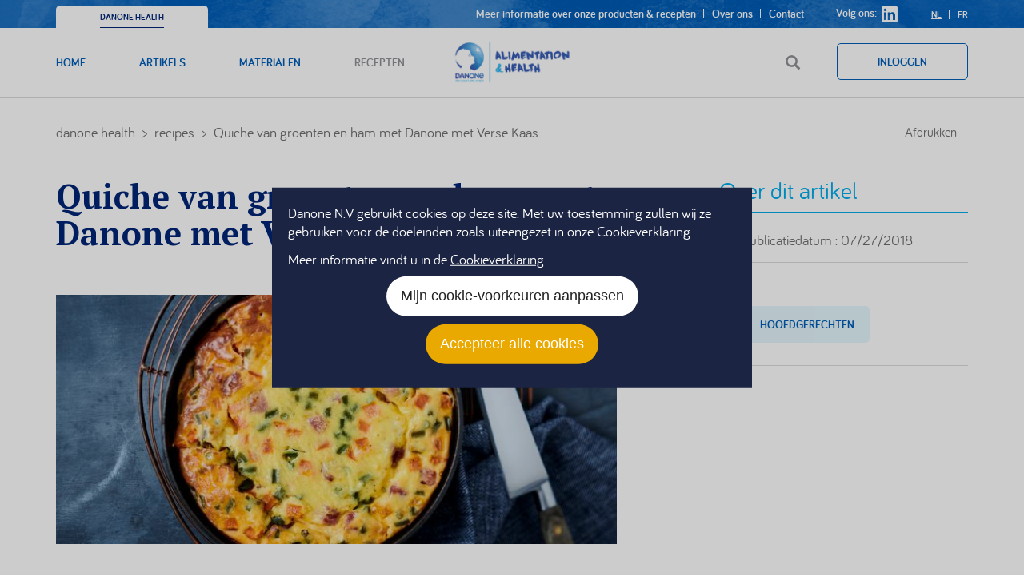

--- FILE ---
content_type: text/html; charset=UTF-8
request_url: https://danonehealth.be/nl/danone-health/recipes/quiche-van-groenten-en-ham-met-danone-met-verse-kaas
body_size: 12349
content:
<!DOCTYPE html>
<html  lang="nl" dir="ltr" prefix="content: http://purl.org/rss/1.0/modules/content/  dc: http://purl.org/dc/terms/  foaf: http://xmlns.com/foaf/0.1/  og: http://ogp.me/ns#  rdfs: http://www.w3.org/2000/01/rdf-schema#  schema: http://schema.org/  sioc: http://rdfs.org/sioc/ns#  sioct: http://rdfs.org/sioc/types#  skos: http://www.w3.org/2004/02/skos/core#  xsd: http://www.w3.org/2001/XMLSchema# ">
  <head>
    <meta charset="utf-8" />
<script async src="https://www.googletagmanager.com/gtag/js?id=UA-126109958-1"></script>
<script>window.dataLayer = window.dataLayer || [];function gtag(){dataLayer.push(arguments)};gtag("js", new Date());gtag("config", "UA-126109958-1", {"groups":"default","anonymize_ip":true,"allow_ad_personalization_signals":false});</script>
<link rel="canonical" href="https://danonehealth.be/nl/danone-health/recipes/quiche-van-groenten-en-ham-met-danone-met-verse-kaas" />
<meta name="Generator" content="Drupal 9 (https://www.drupal.org)" />
<meta name="MobileOptimized" content="width" />
<meta name="HandheldFriendly" content="true" />
<meta name="viewport" content="width=device-width, initial-scale=1.0" />
<style> #wgdpr-cookies #wgdpr-cookie-bar {
    color: #fff;
}
 #wgdpr-cookies #wgdpr-cookie-bar h1 {
    color: #fff;
}
#wgdpr-cookies label {
    font-weight: normal;
}
 #wgdpr-cookies a {
    color: #FFFFFF;
    text-decoration: underline;
}
#wgdpr-cookie-settings-content a {
    color: #000000;
}
#wgdpr-cookie-settings-form .wgdpr-cookies-form-item {
    margin-bottom: 20px;
}
#wgdpr-cookie-bar-description a {
    color: #FFFFFF;
    text-decoration: underline;
}</style>
<meta http-equiv="x-ua-compatible" content="ie=edge" />
<link rel="icon" href="/themes/custom/wundertheme/favicon.ico" type="image/vnd.microsoft.icon" />
<link rel="alternate" hreflang="nl" href="https://danonehealth.be/nl/danone-health/recipes/quiche-van-groenten-en-ham-met-danone-met-verse-kaas" />
<link rel="alternate" hreflang="fr" href="https://danonehealth.be/fr/danone-health/recipes/flan-de-legumes-et-de-jambon-blanc-au-danone-fromage-frais" />
<script>window.a2a_config=window.a2a_config||{};a2a_config.callbacks=[];a2a_config.overlays=[];a2a_config.templates={};</script>

      <title>Quiche van groenten en ham met Danone met Verse Kaas | Danonehealth</title>
      <link rel="stylesheet" media="all" href="/sites/default/files/css/css_aZ1DdBOFfVEuABUUBqgxr6uXqaO87DZQqPe4bNCaLi8.css" />
<link rel="stylesheet" media="all" href="/sites/default/files/css/css_zeBKurlIOaOlE1deAThlYEslv9zOD9E6N4usMwx2Cwc.css" />
<link rel="stylesheet" media="all" href="//fonts.googleapis.com/css?family=PT+Serif:700" />
<link rel="stylesheet" media="all" href="//use.fontawesome.com/releases/v5.0.6/css/all.css" />

        
          <link rel="apple-touch-icon" sizes="180x180" href="/themes/custom/wundertheme/favicon/apple-touch-icon.png">
          <link rel="icon" type="image/png" sizes="32x32" href="/themes/custom/wundertheme/favicon/favicon-32x32.png">
          <link rel="icon" type="image/png" sizes="16x16" href="/themes/custom/wundertheme/favicon/favicon-16x16.png">
          <link rel="manifest" href="/themes/custom/wundertheme/favicon/site.webmanifest">
          <link rel="mask-icon" href="/themes/custom/wundertheme/favicon/safari-pinned-tab.svg" color="#5bbad5">
          <meta name="msapplication-TileColor" content="#ffffff">
          <meta name="theme-color" content="#ffffff">
                <script type="text/javascript" src="/modules/contrib/seckit/js/seckit.document_write.js"></script>
        <link type="text/css" rel="stylesheet" id="seckit-clickjacking-no-body" media="all" href="/modules/contrib/seckit/css/seckit.no_body.css" />
        <!-- stop SecKit protection -->
        <noscript>
        <link type="text/css" rel="stylesheet" id="seckit-clickjacking-noscript-tag" media="all" href="/modules/contrib/seckit/css/seckit.noscript_tag.css" />
        <div id="seckit-noscript-tag">
          Sorry, you need to enable JavaScript to visit this website.
        </div>
        </noscript></head>
        <body class="page-node--994 language-nl path-node page-node-type-recipe navbar-is-fixed-top has-glyphicons">
          <a href="#main-content" class="visually-hidden focusable skip-link">
            Overslaan en naar de inhoud gaan
          </a>
          
            <div class="dialog-off-canvas-main-canvas" data-off-canvas-main-canvas>
    <svg xmlns="http://www.w3.org/2000/svg" class="hidden"><symbol id="icon_calendar" viewBox="0 0 15 17"><title>icon_calendar</title><path d="M1.154 15h12.692V5.77H1.154V15zM4.615 4.038V1.442a.285.285 0 0 0-.288-.288H3.75a.285.285 0 0 0-.288.288v2.596c0 .163.126.289.288.289h.577a.285.285 0 0 0 .288-.289zm6.923 0V1.442a.285.285 0 0 0-.288-.288h-.577a.285.285 0 0 0-.288.288v2.596c0 .163.126.289.288.289h.577a.285.285 0 0 0 .288-.289zM15 3.462V15c0 .631-.523 1.154-1.154 1.154H1.154A1.162 1.162 0 0 1 0 15V3.462c0-.631.523-1.154 1.154-1.154h1.154v-.866C2.308.65 2.957 0 3.75 0h.577c.793 0 1.442.649 1.442 1.442v.866h3.462v-.866C9.23.65 9.88 0 10.673 0h.577c.793 0 1.442.649 1.442 1.442v.866h1.154c.631 0 1.154.523 1.154 1.154z" fill-rule="evenodd"/></symbol><symbol id="icon_tag" viewBox="0 0 10 10"><title>icon_tag</title><path d="M2.957 2.112a.842.842 0 0 0-.845-.845.842.842 0 0 0-.845.845c0 .469.377.845.845.845a.842.842 0 0 0 .845-.845zM10 5.914a.85.85 0 0 1-.244.594L6.515 9.756a.85.85 0 0 1-1.195 0L.6 5.03C.265 4.7 0 4.06 0 3.59V.846A.85.85 0 0 1 .845 0H3.59C4.059 0 4.7.264 5.036.6l4.72 4.714a.878.878 0 0 1 .244.6z" fill-rule="evenodd"/></symbol><symbol id="required"><path d="M0 7.562l1.114-3.438c2.565.906 4.43 1.688 5.59 2.35-.306-2.921-.467-4.93-.484-6.027h3.511c-.05 1.597-.234 3.6-.558 6.003 1.664-.838 3.566-1.613 5.714-2.325L16 7.562c-2.05.678-4.06 1.131-6.028 1.356.984.856 2.372 2.381 4.166 4.575l-2.906 2.059c-.935-1.274-2.041-3.009-3.316-5.206-1.194 2.275-2.244 4.013-3.147 5.206l-2.856-2.059c1.872-2.307 3.211-3.832 4.017-4.575A86.77 86.77 0 0 1 0 7.562"/></symbol></svg>


					<header class="navbar navbar-default navbar-fixed-top" id="navbar" role="banner">
			<div
				class="navbar-header">
													<button type="button" class="navbar-toggle">
						<span class="sr-only">Navigatie wisselen</span>
						<span class="icon-bar"></span>
						<span class="icon-bar"></span>
						<span class="icon-bar"></span>
					</button>
					<div class="visible-xs-block mobile-logo">
						<a class="mobile-logo-link" href="/nl/danone-health" title="Home" rel="home">
							<img src="/themes/custom/wundertheme/logo_mobile.png" alt="Home"/>
						</a>
					</div>
					<div class="visible-xs-block mobile-search">
						<div class="search-block-form block--wundertheme-search block block-search block-search-form-block" data-drupal-selector="search-block-form" id="block-wundertheme-search" role="search">
  
      <h2 class="visually-hidden">Zoeken</h2>
    
      <form block="block-wundertheme-search" class="block-wundertheme-search" action="/nl/search/node" method="get" id="search-block-form" accept-charset="UTF-8">
  <div class="form-inner container">
    <div class="form-item js-form-item form-type-search js-form-type-search form-item-keys js-form-item-keys form-no-label form-group">
      <label for="edit-keys" class="control-label sr-only">Zoeken</label>
  
  
  <div class="input-group"><input title="Geef de woorden op waarnaar u wilt zoeken." data-drupal-selector="edit-keys" class="form-search form-control" placeholder="Zoeken" type="search" id="edit-keys" name="keys" value="" size="15" maxlength="128" data-toggle="tooltip" /><span class="input-group-btn"><button type="submit" value="Zoeken" class="button js-form-submit form-submit btn-primary btn-default btn icon-only" name=""><span class="sr-only">Zoeken</span><span class="icon glyphicon glyphicon-search" aria-hidden="true"></span></button></span></div>

  
  
  </div>
<div class="form-actions form-group js-form-wrapper form-wrapper" data-drupal-selector="edit-actions" id="edit-actions"></div>

  </div>
</form>

    <span class="search-label"><i class="glyphicon glyphicon-search"></i></span>
  </div>

					</div>
					<div class="mobile-nav-close-btn glyphicon glyphicon-remove visible-xs-block fade"></div>
							</div>

										<div class="mobile-overlay"></div>
				<div id="navbar-collapse" class="navbar-collapse">
					
	<div  class="region region-navigation-collapsible">
					<div class="navigation-top-bar clearfix hidden-xs"  style="background:url('/themes/custom/wundertheme/images/danone_health_highlighted_bg_lg.png') no-repeat center center; background-size: cover;" >
				<div class="container">
					<nav role="navigation" aria-labelledby="block-wundertheme-main-menu-menu" id="block-wundertheme-main-menu" class="block--wundertheme-main-menu">
            <h2 class="sr-only" id="block-wundertheme-main-menu-menu">Hoofdnavigatie</h2>

      

      <ul block="block-wundertheme-main-menu" class="block-wundertheme-main-menu menu menu--section">
                        <li class="active">
        <a href="/nl/danone-health" data-drupal-link-system-path="node/3">Danone Health</a>
                  </li>
        </ul>
  

  </nav>

					<div class="hidden-xs">
						<div class="pull-right-sm">
							
							<nav role="navigation" aria-labelledby="block-secondarynavigationnlhealth--2-menu" id="block-secondarynavigationnlhealth--2" class="block--secondarynavigationnlhealth block--secondary-nav">
            
  <h2 class="visually-hidden" id="block-secondarynavigationnlhealth--2-menu">Secondary Navigation NL - Health</h2>
  

        
      <ul block="block-secondarynavigationnlhealth--2" class="block-secondarynavigationnlhealth--2 secondary-nav menu menu--secondary-navigation-nl---health nav">
                      <li class="first">
                                        <a href="https://www.danone.be/nl/producten" target="_blank">Meer informatie over onze producten &amp; recepten</a>
              </li>
                      <li>
                                        <a href="/nl/danone-health/over-ons" data-drupal-link-system-path="node/187">Over ons</a>
              </li>
                      <li class="last">
                                        <a href="/nl/danone-health/contact" data-drupal-link-system-path="contact/feedback">Contact</a>
              </li>
        </ul>
  

  </nav>

							
							<div class="topMenuLinkedin">
			
            <div class="field field--name-body field--type-text-with-summary field--name-basic-body field--label-hidden field--item"><p>Volg ons: <a href="https://www.linkedin.com/company/danone-institute-belgium" target="_blank"><img alt="" data-entity-type="file" data-entity-uuid="88d8508e-ccee-4d8a-8515-f5de0c3a4121" src="/sites/default/files/006%20-%20Linkedin.png" /></a></p>
</div>
      
	</div>

							<div class="languageswitcher">
      <ul class="block-languageswitcher links" block="block-languageswitcher"><li hreflang="nl" data-drupal-link-system-path="node/994" class="nl is-active"><a href="/nl/danone-health/recipes/quiche-van-groenten-en-ham-met-danone-met-verse-kaas" class="language-link is-active" hreflang="nl" data-drupal-link-system-path="node/994">nl</a></li><li hreflang="fr" data-drupal-link-system-path="node/994" class="fr"><a href="/fr/danone-health/recipes/flan-de-legumes-et-de-jambon-blanc-au-danone-fromage-frais" class="language-link" hreflang="fr" data-drupal-link-system-path="node/994">fr</a></li></ul>
  </div>

						</div>
					</div>
				</div>
			</div>
				<div class="navigation-main-bar">
			<div class="navigation-main-bar-inner container">
				<div class="visible-xs-block">
					

      <ul class="menu menu--section">
                        <li class="active">
        <a href="/nl/danone-health" data-drupal-link-system-path="node/3">Danone Health</a>
                  </li>
        </ul>
  

				</div>
				<nav role="navigation" aria-labelledby="block-healthmenu-menu" id="block-healthmenu" class="block--healthmenu block--main-menu">
            
  <h2 class="visually-hidden" id="block-healthmenu-menu">Health Menu</h2>
  

        
      <ul block="block-healthmenu" class="block-healthmenu menu menu--health-menu nav navbar-nav">
                      <li class="first">
                                        <a href="/nl/danone-health" data-drupal-link-system-path="node/3">Home</a>
              </li>
                      <li>
                                        <a href="/nl/danone-health/articles" data-drupal-link-system-path="danone-health/articles">Artikels</a>
              </li>
                      <li>
                                        <a href="/nl/danone-health/materials" data-drupal-link-system-path="danone-health/materials">Materialen</a>
              </li>
                      <li class="active active-trail last">
                                        <a href="/nl/danone-health/recipes" class="active-trail" data-drupal-link-system-path="danone-health/recipes">Recepten</a>
              </li>
        </ul>
  

  </nav>

				
				<div class="visible-xs-block">
					
					<nav role="navigation" aria-labelledby="block-secondarynavigationnlhealth--2-menu" id="block-secondarynavigationnlhealth--2" class="block--secondarynavigationnlhealth block--secondary-nav">
            
  <h2 class="visually-hidden" id="block-secondarynavigationnlhealth--2-menu">Secondary Navigation NL - Health</h2>
  

        
      <ul block="block-secondarynavigationnlhealth--2" class="block-secondarynavigationnlhealth--2 secondary-nav menu menu--secondary-navigation-nl---health nav">
                      <li class="first">
                                        <a href="https://www.danone.be/nl/producten" target="_blank">Meer informatie over onze producten &amp; recepten</a>
              </li>
                      <li>
                                        <a href="/nl/danone-health/over-ons" data-drupal-link-system-path="node/187">Over ons</a>
              </li>
                      <li class="last">
                                        <a href="/nl/danone-health/contact" data-drupal-link-system-path="contact/feedback">Contact</a>
              </li>
        </ul>
  

  </nav>

					
					<div class="topMenuLinkedin">
			
            <div class="field field--name-body field--type-text-with-summary field--name-basic-body field--label-hidden field--item"><p>Volg ons: <a href="https://www.linkedin.com/company/danone-institute-belgium" target="_blank"><img alt="" data-entity-type="file" data-entity-uuid="88d8508e-ccee-4d8a-8515-f5de0c3a4121" src="/sites/default/files/006%20-%20Linkedin.png" /></a></p>
</div>
      
	</div>

					<div class="languageswitcher">
      <ul class="block-languageswitcher links" block="block-languageswitcher"><li hreflang="nl" data-drupal-link-system-path="node/994" class="nl is-active"><a href="/nl/danone-health/recipes/quiche-van-groenten-en-ham-met-danone-met-verse-kaas" class="language-link is-active" hreflang="nl" data-drupal-link-system-path="node/994">nl</a></li><li hreflang="fr" data-drupal-link-system-path="node/994" class="fr"><a href="/fr/danone-health/recipes/flan-de-legumes-et-de-jambon-blanc-au-danone-fromage-frais" class="language-link" hreflang="fr" data-drupal-link-system-path="node/994">fr</a></li></ul>
  </div>

				</div>
				<div class="hidden-xs">
					<section id="block-wundertheme-branding" class="block--wundertheme-branding block block-system block-system-branding-block clearfix">
  
    

  
  <a class="logo navbar-btn" href="/nl/danone-health" title="Home" rel="home">
    <img src="/themes/custom/wundertheme/logo_health_en.png" alt="Home" />
  </a>
</section>

				</div>
				<div class="pull-right-sm">
					<div class="hidden-xs pull-left desktop-search"><div class="search-block-form block--wundertheme-search block block-search block-search-form-block" data-drupal-selector="search-block-form" id="block-wundertheme-search" role="search">
  
      <h2 class="visually-hidden">Zoeken</h2>
    
      <form block="block-wundertheme-search" class="block-wundertheme-search" action="/nl/search/node" method="get" id="search-block-form" accept-charset="UTF-8">
  <div class="form-inner container">
    <div class="form-item js-form-item form-type-search js-form-type-search form-item-keys js-form-item-keys form-no-label form-group">
      <label for="edit-keys" class="control-label sr-only">Zoeken</label>
  
  
  <div class="input-group"><input title="Geef de woorden op waarnaar u wilt zoeken." data-drupal-selector="edit-keys" class="form-search form-control" placeholder="Zoeken" type="search" id="edit-keys" name="keys" value="" size="15" maxlength="128" data-toggle="tooltip" /><span class="input-group-btn"><button type="submit" value="Zoeken" class="button js-form-submit form-submit btn-primary btn-default btn icon-only" name=""><span class="sr-only">Zoeken</span><span class="icon glyphicon glyphicon-search" aria-hidden="true"></span></button></span></div>

  
  
  </div>
<div class="form-actions form-group js-form-wrapper form-wrapper" data-drupal-selector="edit-actions" id="edit-actions"></div>

  </div>
</form>

    <span class="search-label"><i class="glyphicon glyphicon-search"></i></span>
  </div>
</div>
					<nav role="navigation" aria-labelledby="block-wundertheme-account-menu--2-menu" id="block-wundertheme-account-menu--2" class="block--wundertheme-account-menu">
            <h2 class="sr-only" id="block-wundertheme-account-menu--2-menu">Gebruikersmenu</h2>

      
              <ul block="block-wundertheme-account-menu--2" class="block-wundertheme-account-menu--2 accountMenu__list">
                            <li class="accountMenu__listItem_child">
                      <a href="/nl/user/login" class="btn btn-ghost-default" data-drupal-link-system-path="user/login">Inloggen</a>
                            </li>
        </ul>
  

  </nav>

				</div>
			</div>
		</div>
	</div>

				</div>
					</header>
	
	<div
		role="main" class="main-container js-quickedit-main-content">
						<div class="container">
			<div
				class="row">

																			<div class="col-sm-24" role="heading">
							  <div class="region region-header">
          <div class="pull-right hidden-xs">
        <div class="print-button" id="print-page">Afdrukken<i class="icon fas fa-print"></i></div>
      </div>
            <ol class="breadcrumb">
          <li >
                  <a href="/nl/danone-health">danone health</a>
              </li>
          <li >
                  <a href="/nl/danone-health/recipes">recipes</a>
              </li>
          <li  class="active">
                  Quiche van groenten en ham met Danone met Verse Kaas
              </li>
      </ol>

<div data-drupal-messages-fallback class="hidden"></div>

  </div>

						</div>
									
								
												<section class="page-main-content-wrapper col-sm-24">
										
																<a id="main-content"></a>
						  <div class="region region-content">
      <article  role="article" about="/nl/danone-health/recipes/quiche-van-groenten-en-ham-met-danone-met-verse-kaas" class="node node--full-two-col node--recipe node--recipe-full clearfix">
	<div class="node--inner-wrapper">
		<div class="row">
			<div class="col-sm-15 content-wrapper">
				
				<h1  class="node-title page-header">
					
<span>Quiche van groenten en ham met Danone met Verse Kaas</span>

				</h1>
				
				<div  class="content">
											
            <div class="field field--name-field-image field--type-image field--name-recipe-field-image field--label-hidden field--item">  <img loading="lazy" src="/sites/default/files/styles/recipe_image/public/content/recipes/12_flan%20de%20l%C3%A9gume%20Fromage%20blanc%20Danone.jpg?h=0712324d&amp;itok=Nuy-eegX" width="720" height="320" alt="QUICHE VAN GROENTEN EN HAM MET DANONE CHEESE - Flan de légumes et de jambon blanc au Danone cheese" typeof="foaf:Image" class="img-responsive" />


</div>
      
																
						
            <div class="field field--name-field-recipe-description field--type-string-long field--name-recipe-field-recipe-description field--label-hidden field--item">Quiche van groenten en ham met Danone met Verse Kaas</div>
      
						<h3 class="heading--2 block-title">
							Ingredients
							(Voor 4 personen)
						</h3>
						
            <div class="field field--name-field-ingredients field--type-text-long field--name-recipe-field-ingredients field--label-hidden field--item"><ul><li>2 middelgrote wortelen</li>
	<li>100 g extra fijne verse of diepgevroren prinsessenbonen 4 sneetjes gekookte ham</li>
	<li>200 g Danone met Verse Kaas</li>
	<li>4 eieren</li>
	<li>2 el maïszetmeel</li>
	<li>40 g gruyère Nootmuskaat</li>
	<li>Peper en zout</li>
</ul></div>
      
						<h3 class="heading--2 block-title">
							Preparation
						</h3>
						
            <div class="field field--name-field-preparation field--type-text-long field--name-recipe-field-preparation field--label-hidden field--item"><ol><li>Verwarm de oven voor op 160°C.</li>
	<li>Schil en was de wortelen en prinsessenbonen.</li>
	<li>Snijd de wortelen in kleine blokjes.</li>
	<li>Kook de wortelen en prinsessenbonen een tiental minuten in gezouten water. Laat ze uitlekken en spoel ze met koud water.</li>
	<li>Snijd de bonen, eenmaal afgekoeld, in kleine stukjes.</li>
	<li>Snijd de ham in blokjes.</li>
	<li>Meng in een kom de eieren, de Danone met Verse Kaas en het maïszetmeel. Voeg de groenten, de ham, de geraspte gruyère en de nootmuskaat toe. Voeg naar smaak wat zout en peper toe.</li>
	<li>Giet de bereiding in een licht geoliede taartvorm. Laat 30 minuten bakken in de oven.</li>
</ol></div>
      
									</div>
			</div>
			<div class="col-sm-7 col-sm-offset-2 sidebar-wrapper">
				<h2 class="block-title">
					Over dit artikel
				</h2>
				<div class="created-date border-item">
					<svg class="icon icon-calendar">
						<use xlink:href="#icon_calendar"></use>
					</svg>
					Publicatiedatum
					:
					07/27/2018
					
				</div>
																										<div class="border-item">
						

      <div  class="field field--name-field-tags field--type-entity-reference field--name-recipe-field-tags field--field-tags-full field--label-above field--items">
      <div  class="field--label">Tags</div>
                    <div  class="field--item">
          

<div about="/nl/tags/hoofdgerechten" typeof="schema:Thing" class="taxonomy-term taxonomy-term--button_style taxonomy-term--tags taxonomy-term--tags--button_style">
              <a href="/nl/tags/hoofdgerechten" class="btn btn-tag icon-before">
        <svg class="icon icon-tag">
          <use xlink:href="#icon_tag"></use>
        </svg>
        
            <div property="schema:name" class="field field--name-name field--type-string field--name-tags-name field--label-hidden field--item">Hoofdgerechten</div>
      
      </a>
        
</div>

        </div>
          </div>
  
					</div>
											</div>
		</div>
	</div>
</article>


  </div>

									</section>
				<div class="visible-xs-block">
					
				</div>
											</div>
		</div>

	</div>
			
	<div  class="region region-extra-footer">
		<div class="container">
			<div class="row">
				<div class="col-sm-10">
					<section id="block-danonehealthfooterdescriptionblock" class="block--block-content--basic block--danonehealthfooterdescriptionblock block block-block-content block-block-content65c33e0b-7501-4a9e-af2d-8f421508fc16 clearfix">
  
      <div class="block-title-wrapper"><h2 class="block-title">Danone Health</h2></div>
    

      
            <div class="field field--name-body field--type-text-with-summary field--name-basic-body field--label-hidden field--item"><p>Het departement Danone Health Affairs zorgt ervoor dat artsen, diëtisten, verpleegkundigen, trainers,... de juiste voedingsinformatie aangeboden wordt, met name van yoghurt en andere zuivelproducten. Bovendien ontwikkelt het specifieke materialen en acties, interessant en handig voor de dagdagelijkse praktijk van gezondheidsprofessionals.</p>
</div>
      
  </section>

					
					<nav role="navigation" aria-labelledby="block-footer-menu" id="block-footer" class="block--footer">
            
  <h2 class="visually-hidden" id="block-footer-menu">Footer-menu</h2>
  

        
      <ul block="block-footer" class="block-footer menu menu--footer nav navbar-nav clearfix">
                      <li class="first">
                                        <a href="/nl/danone-health" data-drupal-link-system-path="node/3">Home</a>
              </li>
                      <li>
                                        <a href="/nl/danone-health/articles" data-drupal-link-system-path="danone-health/articles">Artikels</a>
              </li>
                      <li>
                                        <a href="/nl/danone-health/over-ons" data-drupal-link-system-path="node/187">Over ons </a>
              </li>
                      <li class="last">
                                        <a href="/nl/contact" data-drupal-link-system-path="contact">Contact</a>
              </li>
        </ul>
  

  </nav>

				</div>
				<div class="col-sm-10 col-sm-offset-2">
					<section id="block-handylinkshealth" class="block--block-content--links-block block--handylinkshealth block block-block-content block-block-content0aad04ba-ab97-491a-a320-e30c0741b881 clearfix">
  
      <div class="block-title-wrapper"><h2 class="block-title">Interessante linken</h2></div>
    

      
  <div  class="field field--name-field-links field--type-link field--name-links-block-field-links field--label-above field--items">
        <div class="row">
      <div class="col-sm-12">
                  <div  class="field--item">
            <a href="https://www.danone.be/nl" title="Onze producten en recepten" target="_blank">Onze producten en recepten</a>
          </div>
                  <div  class="field--item">
            <a href="https://www.alpro.com/healthprofessional/benl" title="Plantaardige voeding" target="_blank">Plantaardige voeding</a>
          </div>
              </div>
      <div class="col-sm-12">
                  <div  class="field--item">
            <a href="https://www.danoneinstitute.org/" title="Wetenschappelijk onderzoek" target="_blank">Wetenschappelijk onderzoek</a>
          </div>
                  <div  class="field--item">
            <a href="https://www.danone.com/" title="Danone" target="_blank">Danone</a>
          </div>
              </div>
    </div>
  </div>

  </section>

					
				</div>
			</div>
		</div>
	</div>

	  <footer class="footer" role="contentinfo">
    <div class="container">
      <div class="footer-inner-wrapper">
        <div class="footer-legal pull-left">
          <ul class="footer-links">
            <li><span class="copyright">© Danone 2025</span></li>
            <li><a href="/nl/danone-health/cookieverklaring">Cookieverklaring</a></li>
            <li><a href="/nl/danone-health/privacybeleid">Privacybeleid</a></li>
            <li><a href="/nl/danone-health/algemene-voorwaarden">Algemene voorwaarden</a></li>
          </ul>
        </div>
        
      </div>
    </div>
  </footer>

  </div>

          
          <script type="application/json" data-drupal-selector="drupal-settings-json">{"path":{"baseUrl":"\/","scriptPath":null,"pathPrefix":"nl\/","currentPath":"node\/994","currentPathIsAdmin":false,"isFront":false,"currentLanguage":"nl"},"pluralDelimiter":"\u0003","suppressDeprecationErrors":true,"ajaxPageState":{"libraries":"addtoany\/addtoany,ajax_loader\/ajax_loader.throbber,bootstrap\/popover,bootstrap\/theme,bootstrap\/tooltip,google_analytics\/google_analytics,statistics\/drupal.statistics,system\/base,wunderman_gdpr\/wgdprPopup,wundertheme\/fontawesome,wundertheme\/fonts,wundertheme\/matchheight,wundertheme\/modernizr,wundertheme\/scripts","theme":"wundertheme","theme_token":null},"ajaxTrustedUrl":{"\/nl\/search\/node":true},"ajaxLoader":{"markup":"\u003Cdiv class=\u0022ajax-throbber sk-circle\u0022\u003E\n              \u003Cdiv class=\u0022sk-circle1 sk-child\u0022\u003E\u003C\/div\u003E\n              \u003Cdiv class=\u0022sk-circle2 sk-child\u0022\u003E\u003C\/div\u003E\n              \u003Cdiv class=\u0022sk-circle3 sk-child\u0022\u003E\u003C\/div\u003E\n              \u003Cdiv class=\u0022sk-circle4 sk-child\u0022\u003E\u003C\/div\u003E\n              \u003Cdiv class=\u0022sk-circle5 sk-child\u0022\u003E\u003C\/div\u003E\n              \u003Cdiv class=\u0022sk-circle6 sk-child\u0022\u003E\u003C\/div\u003E\n              \u003Cdiv class=\u0022sk-circle7 sk-child\u0022\u003E\u003C\/div\u003E\n              \u003Cdiv class=\u0022sk-circle8 sk-child\u0022\u003E\u003C\/div\u003E\n              \u003Cdiv class=\u0022sk-circle9 sk-child\u0022\u003E\u003C\/div\u003E\n              \u003Cdiv class=\u0022sk-circle10 sk-child\u0022\u003E\u003C\/div\u003E\n              \u003Cdiv class=\u0022sk-circle11 sk-child\u0022\u003E\u003C\/div\u003E\n              \u003Cdiv class=\u0022sk-circle12 sk-child\u0022\u003E\u003C\/div\u003E\n            \u003C\/div\u003E","hideAjaxMessage":false,"alwaysFullscreen":false,"throbberPosition":"body"},"google_analytics":{"account":"UA-126109958-1","trackOutbound":true,"trackMailto":true,"trackDownload":true,"trackDownloadExtensions":"7z|aac|arc|arj|asf|asx|avi|bin|csv|doc(x|m)?|dot(x|m)?|exe|flv|gif|gz|gzip|hqx|jar|jpe?g|js|mp(2|3|4|e?g)|mov(ie)?|msi|msp|pdf|phps|png|ppt(x|m)?|pot(x|m)?|pps(x|m)?|ppam|sld(x|m)?|thmx|qtm?|ra(m|r)?|sea|sit|tar|tgz|torrent|txt|wav|wma|wmv|wpd|xls(x|m|b)?|xlt(x|m)|xlam|xml|z|zip"},"wunderman_gdpr":{"_core":{"default_config_hash":"C_IKCeTx3I-iSMtKPUnkcN-XfMAjY1z45fz0NEfaPkA"},"langcode":"nl","enabled":true,"wall":false,"bar_title":"","bar_description":"\u003Cp\u003EDanone N.V gebruikt cookies op deze site. Met uw toestemming zullen wij ze gebruiken voor de doeleinden zoals uiteengezet in onze Cookieverklaring. \u003C\/p\u003E\r\n\u003Cp\u003EMeer informatie vindt u in de \u003Ca href=\u0022\/nl\/danone-health\/cookieverklaring\u0022 target=\u0022_blank\u0022\u003ECookieverklaring\u003C\/a\u003E.\u003C\/p\u003E","open_btn_label":"Mijn cookie-voorkeuren aanpassen","accept_btn_label":"Accepteer alle cookies","popup_title":"","popup_description":"","save_btn_label":"Opslaan","cookies":"[\r\n  {\r\n    \u0022id\u0022: \u0022functional\u0022,\r\n    \u0022name\u0022: \u0022Cookies strikt noodzakelijk\u0022,\r\n    \u0022description\u0022: \u0022Ze zijn noodzakelijk voor de goede werking van de website en kunnen niet worden uitgeschakeld. Ze worden over het algemeen enkel gedefinieerd naar aanleiding van acties die u uitvoert en die u in staat stellen om gebruik te maken van de diensten die wij aanbieden (definitie van uw privacyvoorkeuren, connectie, invullen van formulieren, enz.). U kunt uw browser zo configureren dat deze cookies worden geblokkeerd of dat u over deze cookies wordt gewaarschuwd, maar daarna zullen sommige delen van de site niet meer werken.\u0022,\r\n    \u0022checked\u0022: true,\r\n    \u0022disabled\u0022: true,\r\n    \u0022cookieList\u0022: [\u0022has_js\u0022, \u0022__cfduid\u0022]\r\n  },\r\n  {\r\n    \u0022id\u0022: \u0022analytics\u0022,\r\n    \u0022name\u0022: \u0022Statistische cookies\u0022,\r\n    \u0022description\u0022: \u0022Ze stellen ons in staat om surfpatronen te meten en te bepalen welke rubrieken van onze website werden bezocht, en om gewoontes te meten en onze diensten te verbeteren. Ze laten ons zien welke pagina\u0027s het meest en het minst populair zijn en hoe bezoekers zich verplaatsen op de site. Als u deze cookies niet toestaat, weten we niet wanneer u onze site hebt bezocht en kunnen we de gewoontes ervan niet controleren.\u0022,\r\n    \u0022checked\u0022: true,\r\n    \u0022disabled\u0022: false,\r\n    \u0022cookieList\u0022: [\u0022_ga\u0022, \u0022_gat\u0022, \u0022_gid\u0022, \u0022IDE\u0022]\r\n  },\r\n  {\r\n    \u0022id\u0022: \u0022advertisement\u0022,\r\n    \u0022name\u0022: \u0022Gerichte cookies\u0022,\r\n    \u0022description\u0022: \u0022Ze kunnen door derden op onze site worden ingesteld om een profiel van uw interesses op te bouwen en u relevante advertenties op andere sites te tonen. Met uitzondering van het IP adress, worden er geen ander direct persoonlijke gegevens opgeslagen, maar zijn gebaseerd op de unieke identificatie van uw browser en apparaat.\u0022,\r\n    \u0022checked\u0022: true,\r\n    \u0022disabled\u0022: false,\r\n    \u0022cookieList\u0022: [\u0022GPS\u0022, \u0022PREF\u0022, \u0022VISITOR_INFO1_LIVE\u0022, \u0022YSC\u0022, \u0022CONSENT\u0022]\r\n  }\r\n]","gaID":"","cookie_policy_nid":"968","services":{"googleAnalytics":0,"youtube":0},"custom_css":" #wgdpr-cookies #wgdpr-cookie-bar {\r\n    color: #fff;\r\n}\r\n #wgdpr-cookies #wgdpr-cookie-bar h1 {\r\n    color: #fff;\r\n}\r\n#wgdpr-cookies label {\r\n    font-weight: normal;\r\n}\r\n #wgdpr-cookies a {\r\n    color: #FFFFFF;\r\n    text-decoration: underline;\r\n}\r\n#wgdpr-cookie-settings-content a {\r\n    color: #000000;\r\n}\r\n#wgdpr-cookie-settings-form .wgdpr-cookies-form-item {\r\n    margin-bottom: 20px;\r\n}\r\n#wgdpr-cookie-bar-description a {\r\n    color: #FFFFFF;\r\n    text-decoration: underline;\r\n}"},"bootstrap":{"forms_has_error_value_toggle":1,"modal_animation":1,"modal_backdrop":"true","modal_focus_input":1,"modal_keyboard":1,"modal_select_text":1,"modal_show":1,"modal_size":"","popover_enabled":1,"popover_animation":1,"popover_auto_close":1,"popover_container":"body","popover_content":"","popover_delay":"0","popover_html":0,"popover_placement":"right","popover_selector":"","popover_title":"","popover_trigger":"click","tooltip_enabled":1,"tooltip_animation":1,"tooltip_container":"body","tooltip_delay":"0","tooltip_html":0,"tooltip_placement":"auto left","tooltip_selector":"","tooltip_trigger":"hover"},"statistics":{"data":{"nid":"994"},"url":"\/core\/modules\/statistics\/statistics.php"},"user":{"uid":0,"permissionsHash":"3ee1125c1e06f8e6696d0e3308b6668554ac6d6299aeb2b0f7762f2bb1435207"}}</script>
<script src="/sites/default/files/js/optimized/js_dxIVcwvQ00owLGoUGPTfRYXU-T5rnj8Xi0cXfb3Kn58.LiFSggIJRfyz-c2G6x1tnYmABTPomVu32Ho055wHsM4.js?v=3.6.0"></script>
<script src="/sites/default/files/js/optimized/js_a0jm3VdmdpN11V3PY9tIdAn3QqbFdUo-fcBcThQZrr0.QF995NFWELNXC5-u-WFLtx3QuETOCy1fLnHsG7eKHQQ.js?v=9.4.4"></script>
<script src="/sites/default/files/js/optimized/js_z3zw0MjIjGT5ptAZFWs1L3eT3GQzwct8T8iaJ2rJ_B8.xJIk0nvRHzAz0MQjTcBNLOQ0z0FTXLCJSSkqJeEbww4.js?v=9.4.4"></script>
<script src="/sites/default/files/js/optimized/js_HUpcuWgtltnvzZqlrvB1GpqoJIxfOxuQRdw1R0RH11E.vSHwUkD4kvhaQEDCL3agB34aIxXeioXsDWG3yqltc1s.js?v=9.4.4"></script>
<script src="/sites/default/files/js/optimized/js_8Sbk5ENJXWdlUyQ6LKkwF1mA8vWSAML09cJDOSzU8mk.upY09pzSKNyJ7pMs_Wyhy2C6IRCqkHVga5Kus6lB_dg.js?v=1.5.1"></script>
<script src="/sites/default/files/js/optimized/js_QbYvqPKD53Dt6UJYMdvz4LLFCFMR1TrPp0_77XzvCv4.FxfFaUQvZ8J5iadIV2MilWu2IH_58v4FYtIKX4FoBuE.js?v=1.13.3"></script>
<script src="/sites/default/files/js/optimized/js_w0iO3No0CsyHgJmryEbhwpkh5zx6m6dhvawBt4ufwyA.EIc17oyLBEb1nF6K8ZyZYAdmeYibhlAQ9qC5UawUZ1M.js?v=1.0.1"></script>
<script src="/sites/default/files/js/optimized/js_a5UiM5riCCx8GQk4IPly81KWzPcsHnVhzndmZfqUaTw.MfIVTPa27kPLLdkcsZZTyuEVpfN5k6kwpR_qhHwQiII.js?v=9.4.4"></script>
<script src="/sites/default/files/js/optimized/js_Hpe5jrMuKXrV4HSTMApXJsNBxraAgcHUrTjxkwWKqy8.N0k2zzQFqXHpC1-ENzJxkIt3cf_JiHg9Qc5js0ixm-g.js?v=9.4.4"></script>
<script src="/sites/default/files/js/optimized/js_a7iAJTbl46X5NIDmb504HdUhRDLAVEZUjVywVcvduIk.NvhS0dfDME8nsvxfMkrvRiODT5QmQIEkexcOzCrjAyI.js?rq64dk"></script>
<script src="/sites/default/files/js/optimized/js_V1oRQ-kJlXBZaEklOtPUe_1t8-l0RS94HJ3gsqxKikc.wlfX281P6oX0BEv2he_b_HCKYG6AJ94Dwb67cRn-r3w.js?v=9.4.4"></script>
<script src="/sites/default/files/js/optimized/js_KRjtvzl6UujB23-j_sF6dqOcbqg2z8ej98A8RU9bGsg.y0h46kU-lNf--xZmBWoarnR5fsBL4cT2lPejJNG0T6o.js?v=9.4.4"></script>
<script src="/sites/default/files/js/optimized/js_WmhavmnC0K35xZ9vLX51qtRqFT74puvZXIMWnNUYpbM.mqzxnWw-Qn-DuYh1BW-FQcAl3-zqOPjXs0nSUOy1b94.js?v=5.3.2"></script>
<script src="//static.addtoany.com/menu/page.js" async></script>
<script src="/sites/default/files/js/optimized/js_ykLxvKp5rvcarVrf36wQkum3dKR3rl-G_-w1QumySTw.XYTPindjfmJLNjz6N1Tuv1xedGfGU1nJdxs34NhULr8.js?v=9.4.4"></script>
<script src="/sites/default/files/js/optimized/js_5lyEgtuYzFbknt789sXbvgY6WOEBhn68zCRaGR5wIJc.O-cXlKdnEKCgLd3cx10tjd2mO9Mq1pbISffAyR3LX_k.js?v=9.4.4"></script>
<script src="/sites/default/files/js/optimized/js_utLsAJsDbC4d31s55CYjRLyia9YaxQK0CpqtCo9KTGU.DqgjuNejeOGAoahaTjAFq01EWDka9yHmdckFQ4zQ-WM.js?rq64dk"></script>
<script src="/sites/default/files/js/optimized/js_wtJSImQ8pFM6pg-FBGbMafc3QuyNiwpKfGZtNQjebpM.sKDpDJIPWGZRxr7dicQ1LvSWwWrsiy5zETj_Evv_yaA.js?v=9.4.4"></script>
<script src="/sites/default/files/js/optimized/js_qBhNqN32qT_fI9ckz7-wcRxCZaQy-k_oY4794w6QOwk.eMAgWsPLVj3Hpux-D-nF20GqhpVj9u_nmMyep6TCzZ4.js?v=9.4.4"></script>
<script src="/sites/default/files/js/optimized/js_RpLV1j1SEgkAOBNxIxvzKXRlefOlhPa03lpGt46bJEg.b6vF1Srn8ZPO0n7IeN9FyZsorPISjnlhM8nGFHyynto.js?v=9.4.4"></script>
<script src="/sites/default/files/js/optimized/js_MAhYTTFL4Ouv_wxtvSRFb_u5MOCZdIaO1SULjv3Xze0.UzFI9WjqIyY2VmFLiCPNDX-VTOwutqOJ4i63A05cRwo.js?rq64dk"></script>
<script src="/sites/default/files/js/optimized/js_2TbjGnDZX1Ne7dp_78N_Y9QJsda-6kWzdRW8sgCKRBw.bDKvNp58q772OyeWNMqD-suvjNNEIJYjIaRC129xMXE.js?v=1.x"></script>
<script src="/sites/default/files/js/optimized/js_ILBo1Tem8JjMEYfGzuugbThKxy0fvPnkdn9LT31E47s.nIw2yWIJbqVW5y6G5e1-F0z9T-tgO-FY1h33be7Zksg.js?v=9.4.4"></script>
<script src="/sites/default/files/js/optimized/js_jgzCQxTVQT6_Fjl4P_5Zc1Ps4P8REc0KSd3RfILXV68.fAmYkZWis2U6ASmAuKO-GrP5BZQ3bNHZxhIxwpF_a2U.js?rq64dk"></script>
<script src="/sites/default/files/js/optimized/js_h2jGUb92ft285K_10-7a7TkeRY3hJCyz8a3g91k3PxE.5GEptGrjxn4B1UxkJ_kl-XsFb5v2fzdOvbnkB99sVsU.js?rq64dk"></script>
<script src="/sites/default/files/js/optimized/js_oidJAUam1MF5f0hNgdZ9mT5lNXEbsKrRYC3rVTSS2Ho.337asJ-XAm4AVOlV2gnnzTSIuFAhFNvAJGW32F2qTd0.js?rq64dk"></script>
<script src="/sites/default/files/js/optimized/js_m2peEVH7J-cz_jxdNqY5oSBsWOMcPldw5dkd5BxUAYo.8NGy15juRqjDnrHevAQaQ_efvpldAluFUTFjbyRR6RE.js?rq64dk"></script>
<script src="/sites/default/files/js/optimized/js_Iwc1XcUGg_v7SvsHq0ZHrs_XG093knTSOWHoUUtgo74.4ZY3S7iLSFk151oVAAbyofgaL64l_wSmZWpz_ki7GEI.js?rq64dk"></script>
<script src="/sites/default/files/js/optimized/js_SO6dn1SXIUoGDbKqfBzz9eTAv-9kYaEvdBeA-jeAlFU.uckpHJ-phbUgSfpsyo0upvKfQ2_ppqwI4uYsFig6YrA.js?rq64dk"></script>
<script src="/sites/default/files/js/optimized/js_KcvtnQRfRJ7ZTwNABJS_0UUixwWIJHar_HIi2Z0mbrM.xyc7ZqEhSWBIQRXLZsSg2TSfG689BCcRyQyDjTDgEoQ.js?rq64dk"></script>
<script src="/sites/default/files/js/optimized/js_yZNTBiN2R0jELapzP9dR0uJw2x-fyTISZeWNAoXGF2w.Qkbap_vagv4IpETdPacgBHnpFL20NkmQNZO-6Od6cSw.js?rq64dk"></script>
<script src="/sites/default/files/js/optimized/js_Gs_8HDcbM-0TkqRj-QDdJ2XM8UuSxF6t2cMwc3W0GEM.AsS6XXcbdSiYIqzDwR-gn5tNlz7O4Xbj6pQXZxIaMkU.js?rq64dk"></script>
<script src="/sites/default/files/js/optimized/js_w45QppYEKONZi6JDyXgbKhCMwOA6gwRQBRVgQgzLyGc.Qjis_C7o6ad-Q0zgCsH6VR3e_x_q4B5S5SdTHRDYEVQ.js?rq64dk"></script>
<script src="/sites/default/files/js/optimized/js_9Pc70rfzHJ8cbX-8a77EkthMxodKEcBHOZ-gQs34ZgE.9PeAA5tF_6XFhzsWPX5sgZDbbj3_IGG5y02Pe4WA4lM.js?rq64dk"></script>
<script src="/sites/default/files/js/optimized/js_sfQvJXWHAoob4S6B78SHAkl2Nf69iwh0Uu2B6ZGO3rU.yETgPoG56vo3H7TBQd40FZwc7bNdIrvfhxJrGXD9trw.js?rq64dk"></script>
<script src="/sites/default/files/js/optimized/js_CBmj-NGYY74fyp5FkTWtfilgxNpzBEmlCM8EXc8vW3k.2wgani9Z_5vBtiYSTTtxk8yZEx4sE-B6DIfDuxbOSWc.js?rq64dk"></script>
<script src="/sites/default/files/js/optimized/js_J9cOXtTJwnh88kFlTO96yA-_jgYfmOpszKFolYhQ6s0.rS46chWWD08julYacU90mOOsHZNDxNKswB3Rn-6HKZk.js?rq64dk"></script>
<script src="/sites/default/files/js/optimized/js_dOBpxi7GjmCLEEHbsC_wSM1qf1mYfpGaREpMkbvQCfg.mE16D4lNLaYzzn8dWsjYZq_Ixs2ueen6KaB2hkm4zjc.js?rq64dk"></script>
<script src="/sites/default/files/js/optimized/js_HJMODG1sOPFBmMlqygTibeTckLJguyUDvotzoOTVuvA.q3esj4PPUl3EusTVduP67_1c16Dole1luOJk3bCAJlQ.js?rq64dk"></script>
<script src="/sites/default/files/js/optimized/js_dbI6lKt1XCLY-qsR7ORkev-BCf_cX_v_phiE795tnHo.tUjiVnWe9JrVk5xWlznc_onlTQgUumvMpehzbM5ncNY.js?rq64dk"></script>
<script src="/sites/default/files/js/optimized/js_Hn4Hq2pMamrANuC_XzZXSmTipKF76pEFZt8CyJ3eYyo.UBAdd7j3D_yl11-QHkobHtBycdccyoW-MrlbS6ERP3w.js?rq64dk"></script>
<script src="/sites/default/files/js/optimized/js_DNYWTB9JJ2nWkwcZQl0M2EhfHhw52Tzuq3353lqsYBo.bBxzWIREMcr3SP3S3A9JxxFQzKTZR4A7GKAJRfBVqqY.js?rq64dk"></script>
<script src="/sites/default/files/js/optimized/js_amaGp-sA9N9JGWrBP4KrAYQQbkHxs2sUOEoW2Q83pBs.zLJlkWrmc7HcNqoQgpbs5Bo5_lLCUXaF7hF1BHhptQY.js?rq64dk"></script>
<script src="/sites/default/files/js/optimized/js_jWde1TJZOHRhb6oek7b8MkTqrPvQ8J3jA8z4m6sJGIM.DkpVZyI-B-CPTKr6v208iL89XhAoZ9z4VTGSHBk19xU.js?rq64dk"></script>
<script src="/sites/default/files/js/optimized/js_nhad4bEdPZCbEWjlpI5bl-0bhCabznDr8dNctYJH7dU.w1RvB68p2dTD9FXqeoQJwYURDA_dxCWnsm_b-lNqbE0.js?v=9.4.4"></script>
</body>
        </html>


--- FILE ---
content_type: text/css
request_url: https://danonehealth.be/sites/default/files/css/css_aZ1DdBOFfVEuABUUBqgxr6uXqaO87DZQqPe4bNCaLi8.css
body_size: 2573
content:
.ajax-throbber{width:40px;height:40px;position:relative}.ajax-progress.ajax-progress-fullscreen{background-color:transparent;background-image:none;z-index:11000;position:fixed;height:2em;width:2em;overflow:show;margin:auto;top:0;left:0;bottom:0;right:0}
.text-align-left{text-align:left}.text-align-right{text-align:right}.text-align-center{text-align:center}.text-align-justify{text-align:justify}.align-left{float:left}.align-right{float:right}.align-center{display:block;margin-right:auto;margin-left:auto}
.fieldgroup{padding:0;border-width:0}
.container-inline div,.container-inline label{display:inline-block}.container-inline .details-wrapper{display:block}.container-inline .hidden{display:none}
.clearfix:after{display:table;clear:both;content:""}
.js details:not([open]) .details-wrapper{display:none}
.hidden{display:none}.visually-hidden{position:absolute !important;overflow:hidden;clip:rect(1px,1px,1px,1px);width:1px;height:1px;word-wrap:normal}.visually-hidden.focusable:active,.visually-hidden.focusable:focus{position:static !important;overflow:visible;clip:auto;width:auto;height:auto}.invisible{visibility:hidden}
.item-list__comma-list,.item-list__comma-list li{display:inline}.item-list__comma-list{margin:0;padding:0}.item-list__comma-list li:after{content:", "}.item-list__comma-list li:last-child:after{content:""}
.js .js-hide{display:none}.js-show{display:none}.js .js-show{display:block}
.nowrap{white-space:nowrap}
.position-container{position:relative}
.progress{position:relative}.progress__track{min-width:100px;max-width:100%;height:16px;margin-top:5px;border:1px solid;background-color:#fff}.progress__bar{width:3%;min-width:3%;max-width:100%;height:16px;background-color:#000}.progress__description,.progress__percentage{overflow:hidden;margin-top:.2em;color:#555;font-size:.875em}.progress__description{float:left}[dir="rtl"] .progress__description{float:right}.progress__percentage{float:right}[dir="rtl"] .progress__percentage{float:left}.progress--small .progress__track{height:7px}.progress--small .progress__bar{height:7px;background-size:20px 20px}
.reset-appearance{margin:0;padding:0;border:0 none;background:transparent;line-height:inherit;-webkit-appearance:none;-moz-appearance:none;appearance:none}
.resize-none{resize:none}.resize-vertical{min-height:2em;resize:vertical}.resize-horizontal{max-width:100%;resize:horizontal}.resize-both{max-width:100%;min-height:2em;resize:both}
table.sticky-header{z-index:500;top:0;margin-top:0;background-color:#fff}
.system-status-counter__status-icon{display:inline-block;width:25px;height:25px;vertical-align:middle}.system-status-counter__status-icon:before{display:block;width:100%;height:100%;content:"";background-repeat:no-repeat;background-position:center 2px;background-size:16px}.system-status-counter__status-icon--error:before{background-image:url(/core/modules/system/css/components/../../../../misc/icons/e32700/error.svg)}.system-status-counter__status-icon--warning:before{background-image:url(/core/modules/system/css/components/../../../../misc/icons/e29700/warning.svg)}.system-status-counter__status-icon--checked:before{background-image:url(/core/modules/system/css/components/../../../../misc/icons/73b355/check.svg)}
.system-status-report-counters__item{width:100%;margin-bottom:.5em;padding:.5em 0;text-align:center;white-space:nowrap;background-color:rgba(0,0,0,.063)}@media screen and (min-width:60em){.system-status-report-counters{display:flex;flex-wrap:wrap;justify-content:space-between}.system-status-report-counters__item--half-width{width:49%}.system-status-report-counters__item--third-width{width:33%}}
.system-status-general-info__item{margin-top:1em;padding:0 1em 1em;border:1px solid #ccc}.system-status-general-info__item-title{border-bottom:1px solid #ccc}
.tablesort{display:inline-block;width:16px;height:16px;background-size:100%}.tablesort--asc{background-image:url(/core/modules/system/css/components/../../../../misc/icons/787878/twistie-down.svg)}.tablesort--desc{background-image:url(/core/modules/system/css/components/../../../../misc/icons/787878/twistie-up.svg)}
div.tree-child{background:url(/core/modules/system/css/components/../../../../misc/tree.png) no-repeat 11px center}div.tree-child-last{background:url(/core/modules/system/css/components/../../../../misc/tree-bottom.png) no-repeat 11px center}[dir="rtl"] div.tree-child,[dir="rtl"] div.tree-child-last{background-position:-65px center}div.tree-child-horizontal{background:url(/core/modules/system/css/components/../../../../misc/tree.png) no-repeat -11px center}
.addtoany{display:inline}.addtoany_list{display:inline;line-height:16px}.addtoany_list>a,.addtoany_list a img,.addtoany_list a>span{vertical-align:middle}.addtoany_list>a{border:0;display:inline-block;font-size:16px;padding:0 4px}.addtoany_list.a2a_kit_size_32>a{font-size:32px}.addtoany_list .a2a_counter img{float:left}.addtoany_list a span.a2a_img{display:inline-block;height:16px;opacity:1;overflow:hidden;width:16px}.addtoany_list a span{display:inline-block;float:none}.addtoany_list.a2a_kit_size_32 a>span{border-radius:4px;height:32px;line-height:32px;opacity:1;width:32px}.addtoany_list a:hover:hover img,.addtoany_list a:hover span{opacity:.7}.addtoany_list a.addtoany_share_save img{border:0;width:auto;height:auto}.addtoany_list a .a2a_count{position:relative}
.ajax-throbber.sk-circle .sk-child{width:100%;height:100%;position:absolute;left:0;top:0}.ajax-throbber.sk-circle .sk-child:before{content:'';display:block;margin:0 auto;width:15%;height:15%;background-color:#333;border-radius:100%;-webkit-animation:sk-circleBounceDelay 1.2s infinite ease-in-out both;animation:sk-circleBounceDelay 1.2s infinite ease-in-out both}.ajax-throbber.sk-circle .sk-circle2{-webkit-transform:rotate(30deg);-ms-transform:rotate(30deg);transform:rotate(30deg)}.ajax-throbber.sk-circle .sk-circle3{-webkit-transform:rotate(60deg);-ms-transform:rotate(60deg);transform:rotate(60deg)}.ajax-throbber.sk-circle .sk-circle4{-webkit-transform:rotate(90deg);-ms-transform:rotate(90deg);transform:rotate(90deg)}.ajax-throbber.sk-circle .sk-circle5{-webkit-transform:rotate(120deg);-ms-transform:rotate(120deg);transform:rotate(120deg)}.ajax-throbber.sk-circle .sk-circle6{-webkit-transform:rotate(150deg);-ms-transform:rotate(150deg);transform:rotate(150deg)}.ajax-throbber.sk-circle .sk-circle7{-webkit-transform:rotate(180deg);-ms-transform:rotate(180deg);transform:rotate(180deg)}.sk-circle .sk-circle8{-webkit-transform:rotate(210deg);-ms-transform:rotate(210deg);transform:rotate(210deg)}.sk-circle .sk-circle9{-webkit-transform:rotate(240deg);-ms-transform:rotate(240deg);transform:rotate(240deg)}.sk-circle .sk-circle10{-webkit-transform:rotate(270deg);-ms-transform:rotate(270deg);transform:rotate(270deg)}.sk-circle .sk-circle11{-webkit-transform:rotate(300deg);-ms-transform:rotate(300deg);transform:rotate(300deg)}.sk-circle .sk-circle12{-webkit-transform:rotate(330deg);-ms-transform:rotate(330deg);transform:rotate(330deg)}.sk-circle .sk-circle2:before{-webkit-animation-delay:-1.1s;animation-delay:-1.1s}.sk-circle .sk-circle3:before{-webkit-animation-delay:-1s;animation-delay:-1s}.sk-circle .sk-circle4:before{-webkit-animation-delay:-.9s;animation-delay:-.9s}.ajax-throbber.sk-circle .sk-circle5:before{-webkit-animation-delay:-.8s;animation-delay:-.8s}.ajax-throbber.sk-circle .sk-circle6:before{-webkit-animation-delay:-.7s;animation-delay:-.7s}.ajax-throbber.sk-circle .sk-circle7:before{-webkit-animation-delay:-.6s;animation-delay:-.6s}.ajax-throbber.sk-circle .sk-circle8:before{-webkit-animation-delay:-.5s;animation-delay:-.5s}.ajax-throbber.sk-circle .sk-circle9:before{-webkit-animation-delay:-.4s;animation-delay:-.4s}.ajax-throbber.sk-circle .sk-circle10:before{-webkit-animation-delay:-.3s;animation-delay:-.3s}.ajax-throbber.sk-circle .sk-circle11:before{-webkit-animation-delay:-.2s;animation-delay:-.2s}.ajax-throbber.sk-circle .sk-circle12:before{-webkit-animation-delay:-.1s;animation-delay:-.1s}@-webkit-keyframes sk-circleBounceDelay{0%,80%,100%{-webkit-transform:scale(0);transform:scale(0)}40%{-webkit-transform:scale(1);transform:scale(1)}}@keyframes sk-circleBounceDelay{0%,80%,100%{-webkit-transform:scale(0);transform:scale(0)}40%{-webkit-transform:scale(1);transform:scale(1)}}
#wgdpr-cookies{bottom:0;box-sizing:border-box;left:0;position:relative;top:auto;width:100%;z-index:2147483647}#wgdpr-cookies.fixed{position:fixed}#wgdpr-cookies *{box-sizing:border-box}#wgdpr-cookies h1:empty:not(input),#wgdpr-cookies p:empty:not(input){display:none}#wgdpr-cookies .hidden{display:none;opacity:0;pointer-events:none;transition:opacity 50ms,visibility 50ms,display 50ms 250ms;visibility:hidden}#wgdpr-cookies button{-webkit-appearance:none;-moz-appearance:none;appearance:none;background:#eee;border:1px solid #bbb;color:#222;cursor:pointer;display:block;font-family:inherit;font-size:inherit;margin:.7em 0;padding:.3em 1em;width:100%}#wgdpr-cookies button{height:50px;border:0 !important;transition:background-color .1s ease !important;font-family:"Montserrat",Helvetica,Arial,sans-serif !important;font-weight:500;border-radius:30px}#wgdpr-cookies #wgdpr-cookies-close{background:#eaa900 !important;color:#fff}#wgdpr-cookies button.wgdpr-button--ghost{background:#fff !important}#wgdpr-cookies button:hover{background:#e1e1e1}@media screen and (min-width:480px){#wgdpr-cookies button{display:block;width:auto;margin:10px auto}}#wgdpr-cookies label{cursor:pointer;font-weight:normal;display:inline-block;margin-left:10px}#wgdpr-cookies input[type="checkbox"]{-ms-flex-negative:0;flex-shrink:0;font-size:1em;margin-top:5px;width:1em}#wgdpr-cookies .wgdpr-cookies-title{font-family:inherit;font-size:30px;font-weight:bold;color:#fff}#wgdpr-cookie-bar{opacity:1;transition:opacity 250ms,visibility 250ms;visibility:visible;height:100vh;left:0;position:fixed;top:0;width:100vw;background:rgba(0,0,0,0.2)}#wgdpr-cookie-bar-content{margin:0 auto;max-width:1280px;padding:20px;background:#1c2443 !important;border:0 solid #fff;left:50%;max-height:calc(100vh -(2*20px));max-width:600px;opacity:1;position:fixed;top:50%;transform:translate(-50%,-50%);transition:opacity 250ms,visibility 250ms;visibility:visible;width:calc(100vw - 40px);z-index:1000}#wgdpr-cookie-settings{height:100vh;left:0;position:fixed;top:0;width:100vw}#wgdpr-cookie-settings-content{background:#1c2443 !important;border:0 solid #fff;color:#fff;padding:20px;left:50%;max-height:calc(100vh -(2*20px));max-width:600px;opacity:1;position:fixed;top:50%;transform:translate(-50%,-50%);transition:opacity 250ms,visibility 250ms;visibility:visible;width:calc(100vw - 40px);z-index:1000}#wgdpr-cookie-settings-text{max-height:calc(100vh -(4*20px));overflow:auto;padding-right:calc(1.8em + 10px)}@media only screen and (min-width:768px){#wgdpr-cookie-settings-text{padding-right:0}}#wgdpr-cookie-settings-form{margin-bottom:20px;margin-top:20px}#wgdpr-cookie-settings-form .wgdpr-cookies-form-item{display:-ms-flexbox;display:flex;-ms-flex-flow:row;flex-flow:row;-ms-flex-pack:start;justify-content:flex-start}#wgdpr-cookie-settings-form .wgdpr-cookies-form-item label{-ms-flex-negative:1;flex-shrink:1}#wgdpr-cookie-settings-close{color:#666;font-size:1.5em;height:auto;left:auto;position:absolute;right:20px;text-decoration:none;transition:color 400ms;top:20px;width:.6em}#wgdpr-cookie-settings-close svg{display:block}#wgdpr-cookie-settings-close:hover{color:#fff}.overflowHidden{overflow:hidden}.cookie-wall #wgdpr-cookie-settings-content{background:#fff;border:0 solid #fff;left:0;min-height:100%;min-width:100%;height:100%;width:100%;opacity:1;position:fixed;top:0;transform:none;transition:opacity 250ms,visibility 250ms;visibility:visible;z-index:1000;padding:100px}


--- FILE ---
content_type: text/css
request_url: https://danonehealth.be/sites/default/files/css/css_zeBKurlIOaOlE1deAThlYEslv9zOD9E6N4usMwx2Cwc.css
body_size: 35200
content:
html{font-family:sans-serif;-ms-text-size-adjust:100%;-webkit-text-size-adjust:100%}body{margin:0}article,aside,details,figcaption,figure,footer,header,hgroup,main,menu,nav,section,summary{display:block}audio,canvas,progress,video{display:inline-block;vertical-align:baseline}audio:not([controls]){display:none;height:0}[hidden],template{display:none}a{background-color:transparent}a:active,a:hover{outline:0}abbr[title]{border-bottom:1px dotted}b,strong{font-weight:bold}dfn{font-style:italic}h1{font-size:2em;margin:.67em 0}mark{background:#ff0;color:#000}small{font-size:80%}sub,sup{font-size:75%;line-height:0;position:relative;vertical-align:baseline}sup{top:-.5em}sub{bottom:-.25em}img{border:0}svg:not(:root){overflow:hidden}figure{margin:1em 40px}hr{box-sizing:content-box;height:0}pre{overflow:auto}code,kbd,pre,samp{font-family:monospace,monospace;font-size:1em}button,input,optgroup,select,textarea{color:inherit;font:inherit;margin:0}button{overflow:visible}button,select{text-transform:none}button,html input[type="button"],input[type="reset"],input[type="submit"]{-webkit-appearance:button;cursor:pointer}button[disabled],html input[disabled]{cursor:default}button::-moz-focus-inner,input::-moz-focus-inner{border:0;padding:0}input{line-height:normal}input[type="checkbox"],input[type="radio"]{box-sizing:border-box;padding:0}input[type="number"]::-webkit-inner-spin-button,input[type="number"]::-webkit-outer-spin-button{height:auto}input[type="search"]{-webkit-appearance:textfield;box-sizing:content-box}input[type="search"]::-webkit-search-cancel-button,input[type="search"]::-webkit-search-decoration{-webkit-appearance:none}fieldset{border:1px solid silver;margin:0 2px;padding:.35em .625em .75em}legend{border:0;padding:0}textarea{overflow:auto}optgroup{font-weight:bold}table{border-collapse:collapse;border-spacing:0}td,th{padding:0}@media print{*,*:before,*:after{background:transparent !important;color:#000 !important;box-shadow:none !important;text-shadow:none !important}a,a:visited{text-decoration:underline}a[href]:after{content:" (" attr(href) ")"}abbr[title]:after{content:" (" attr(title) ")"}a[href^="#"]:after,a[href^="javascript:"]:after{content:""}pre,blockquote{border:1px solid #999;page-break-inside:avoid}thead{display:table-header-group}tr,img{page-break-inside:avoid}img{max-width:100% !important}p,h2,h3{orphans:3;widows:3}h2,h3{page-break-after:avoid}.navbar{display:none}.btn>.caret,.dropup>.btn>.caret{border-top-color:#000 !important}.label{border:1px solid #000}.table{border-collapse:collapse !important}.table td,.table th{background-color:#fff !important}.table-bordered th,.table-bordered td{border:1px solid #ddd !important}}@font-face{font-family:'Glyphicons Halflings';src:url("/themes/custom/wundertheme/dist/resources/styles/../../../assets/bootstrap/assets/fonts/bootstrap/glyphicons-halflings-regular.eot");src:url("/themes/custom/wundertheme/dist/resources/styles/../../../assets/bootstrap/assets/fonts/bootstrap/glyphicons-halflings-regular.eot?#iefix") format("embedded-opentype"),url("/themes/custom/wundertheme/dist/resources/styles/../../../assets/bootstrap/assets/fonts/bootstrap/glyphicons-halflings-regular.woff2") format("woff2"),url("/themes/custom/wundertheme/dist/resources/styles/../../../assets/bootstrap/assets/fonts/bootstrap/glyphicons-halflings-regular.woff") format("woff"),url("/themes/custom/wundertheme/dist/resources/styles/../../../assets/bootstrap/assets/fonts/bootstrap/glyphicons-halflings-regular.ttf") format("truetype"),url("/themes/custom/wundertheme/dist/resources/styles/../../../assets/bootstrap/assets/fonts/bootstrap/glyphicons-halflings-regular.svg#glyphicons_halflingsregular") format("svg")}.glyphicon{position:relative;top:1px;display:inline-block;font-family:'Glyphicons Halflings';font-style:normal;font-weight:normal;line-height:1;-webkit-font-smoothing:antialiased;-moz-osx-font-smoothing:grayscale}.glyphicon-asterisk:before{content:"\002a"}.glyphicon-plus:before{content:"\002b"}.glyphicon-euro:before,.glyphicon-eur:before{content:"\20ac"}.glyphicon-minus:before{content:"\2212"}.glyphicon-cloud:before{content:"\2601"}.glyphicon-envelope:before{content:"\2709"}.glyphicon-pencil:before{content:"\270f"}.glyphicon-glass:before{content:"\e001"}.glyphicon-music:before{content:"\e002"}.glyphicon-search:before{content:"\e003"}.glyphicon-heart:before{content:"\e005"}.glyphicon-star:before{content:"\e006"}.glyphicon-star-empty:before{content:"\e007"}.glyphicon-user:before{content:"\e008"}.glyphicon-film:before{content:"\e009"}.glyphicon-th-large:before{content:"\e010"}.glyphicon-th:before{content:"\e011"}.glyphicon-th-list:before{content:"\e012"}.glyphicon-ok:before{content:"\e013"}.glyphicon-remove:before{content:"\e014"}.glyphicon-zoom-in:before{content:"\e015"}.glyphicon-zoom-out:before{content:"\e016"}.glyphicon-off:before{content:"\e017"}.glyphicon-signal:before{content:"\e018"}.glyphicon-cog:before{content:"\e019"}.glyphicon-trash:before{content:"\e020"}.glyphicon-home:before{content:"\e021"}.glyphicon-file:before{content:"\e022"}.glyphicon-time:before{content:"\e023"}.glyphicon-road:before{content:"\e024"}.glyphicon-download-alt:before{content:"\e025"}.glyphicon-download:before{content:"\e026"}.glyphicon-upload:before{content:"\e027"}.glyphicon-inbox:before{content:"\e028"}.glyphicon-play-circle:before{content:"\e029"}.glyphicon-repeat:before{content:"\e030"}.glyphicon-refresh:before{content:"\e031"}.glyphicon-list-alt:before{content:"\e032"}.glyphicon-lock:before{content:"\e033"}.glyphicon-flag:before{content:"\e034"}.glyphicon-headphones:before{content:"\e035"}.glyphicon-volume-off:before{content:"\e036"}.glyphicon-volume-down:before{content:"\e037"}.glyphicon-volume-up:before{content:"\e038"}.glyphicon-qrcode:before{content:"\e039"}.glyphicon-barcode:before{content:"\e040"}.glyphicon-tag:before{content:"\e041"}.glyphicon-tags:before{content:"\e042"}.glyphicon-book:before{content:"\e043"}.glyphicon-bookmark:before{content:"\e044"}.glyphicon-print:before{content:"\e045"}.glyphicon-camera:before{content:"\e046"}.glyphicon-font:before{content:"\e047"}.glyphicon-bold:before{content:"\e048"}.glyphicon-italic:before{content:"\e049"}.glyphicon-text-height:before{content:"\e050"}.glyphicon-text-width:before{content:"\e051"}.glyphicon-align-left:before{content:"\e052"}.glyphicon-align-center:before{content:"\e053"}.glyphicon-align-right:before{content:"\e054"}.glyphicon-align-justify:before{content:"\e055"}.glyphicon-list:before{content:"\e056"}.glyphicon-indent-left:before{content:"\e057"}.glyphicon-indent-right:before{content:"\e058"}.glyphicon-facetime-video:before{content:"\e059"}.glyphicon-picture:before{content:"\e060"}.glyphicon-map-marker:before{content:"\e062"}.glyphicon-adjust:before{content:"\e063"}.glyphicon-tint:before{content:"\e064"}.glyphicon-edit:before{content:"\e065"}.glyphicon-share:before{content:"\e066"}.glyphicon-check:before{content:"\e067"}.glyphicon-move:before{content:"\e068"}.glyphicon-step-backward:before{content:"\e069"}.glyphicon-fast-backward:before{content:"\e070"}.glyphicon-backward:before{content:"\e071"}.glyphicon-play:before{content:"\e072"}.glyphicon-pause:before{content:"\e073"}.glyphicon-stop:before{content:"\e074"}.glyphicon-forward:before{content:"\e075"}.glyphicon-fast-forward:before{content:"\e076"}.glyphicon-step-forward:before{content:"\e077"}.glyphicon-eject:before{content:"\e078"}.glyphicon-chevron-left:before{content:"\e079"}.glyphicon-chevron-right:before{content:"\e080"}.glyphicon-plus-sign:before{content:"\e081"}.glyphicon-minus-sign:before{content:"\e082"}.glyphicon-remove-sign:before{content:"\e083"}.glyphicon-ok-sign:before{content:"\e084"}.glyphicon-question-sign:before{content:"\e085"}.glyphicon-info-sign:before{content:"\e086"}.glyphicon-screenshot:before{content:"\e087"}.glyphicon-remove-circle:before{content:"\e088"}.glyphicon-ok-circle:before{content:"\e089"}.glyphicon-ban-circle:before{content:"\e090"}.glyphicon-arrow-left:before{content:"\e091"}.glyphicon-arrow-right:before{content:"\e092"}.glyphicon-arrow-up:before{content:"\e093"}.glyphicon-arrow-down:before{content:"\e094"}.glyphicon-share-alt:before{content:"\e095"}.glyphicon-resize-full:before{content:"\e096"}.glyphicon-resize-small:before{content:"\e097"}.glyphicon-exclamation-sign:before{content:"\e101"}.glyphicon-gift:before{content:"\e102"}.glyphicon-leaf:before{content:"\e103"}.glyphicon-fire:before{content:"\e104"}.glyphicon-eye-open:before{content:"\e105"}.glyphicon-eye-close:before{content:"\e106"}.glyphicon-warning-sign:before{content:"\e107"}.glyphicon-plane:before{content:"\e108"}.glyphicon-calendar:before{content:"\e109"}.glyphicon-random:before{content:"\e110"}.glyphicon-comment:before{content:"\e111"}.glyphicon-magnet:before{content:"\e112"}.glyphicon-chevron-up:before{content:"\e113"}.glyphicon-chevron-down:before{content:"\e114"}.glyphicon-retweet:before{content:"\e115"}.glyphicon-shopping-cart:before{content:"\e116"}.glyphicon-folder-close:before{content:"\e117"}.glyphicon-folder-open:before{content:"\e118"}.glyphicon-resize-vertical:before{content:"\e119"}.glyphicon-resize-horizontal:before{content:"\e120"}.glyphicon-hdd:before{content:"\e121"}.glyphicon-bullhorn:before{content:"\e122"}.glyphicon-bell:before{content:"\e123"}.glyphicon-certificate:before{content:"\e124"}.glyphicon-thumbs-up:before{content:"\e125"}.glyphicon-thumbs-down:before{content:"\e126"}.glyphicon-hand-right:before{content:"\e127"}.glyphicon-hand-left:before{content:"\e128"}.glyphicon-hand-up:before{content:"\e129"}.glyphicon-hand-down:before{content:"\e130"}.glyphicon-circle-arrow-right:before{content:"\e131"}.glyphicon-circle-arrow-left:before{content:"\e132"}.glyphicon-circle-arrow-up:before{content:"\e133"}.glyphicon-circle-arrow-down:before{content:"\e134"}.glyphicon-globe:before{content:"\e135"}.glyphicon-wrench:before{content:"\e136"}.glyphicon-tasks:before{content:"\e137"}.glyphicon-filter:before{content:"\e138"}.glyphicon-briefcase:before{content:"\e139"}.glyphicon-fullscreen:before{content:"\e140"}.glyphicon-dashboard:before{content:"\e141"}.glyphicon-paperclip:before{content:"\e142"}.glyphicon-heart-empty:before{content:"\e143"}.glyphicon-link:before{content:"\e144"}.glyphicon-phone:before{content:"\e145"}.glyphicon-pushpin:before{content:"\e146"}.glyphicon-usd:before{content:"\e148"}.glyphicon-gbp:before{content:"\e149"}.glyphicon-sort:before{content:"\e150"}.glyphicon-sort-by-alphabet:before{content:"\e151"}.glyphicon-sort-by-alphabet-alt:before{content:"\e152"}.glyphicon-sort-by-order:before{content:"\e153"}.glyphicon-sort-by-order-alt:before{content:"\e154"}.glyphicon-sort-by-attributes:before{content:"\e155"}.glyphicon-sort-by-attributes-alt:before{content:"\e156"}.glyphicon-unchecked:before{content:"\e157"}.glyphicon-expand:before{content:"\e158"}.glyphicon-collapse-down:before{content:"\e159"}.glyphicon-collapse-up:before{content:"\e160"}.glyphicon-log-in:before{content:"\e161"}.glyphicon-flash:before{content:"\e162"}.glyphicon-log-out:before{content:"\e163"}.glyphicon-new-window:before{content:"\e164"}.glyphicon-record:before{content:"\e165"}.glyphicon-save:before{content:"\e166"}.glyphicon-open:before{content:"\e167"}.glyphicon-saved:before{content:"\e168"}.glyphicon-import:before{content:"\e169"}.glyphicon-export:before{content:"\e170"}.glyphicon-send:before{content:"\e171"}.glyphicon-floppy-disk:before{content:"\e172"}.glyphicon-floppy-saved:before{content:"\e173"}.glyphicon-floppy-remove:before{content:"\e174"}.glyphicon-floppy-save:before{content:"\e175"}.glyphicon-floppy-open:before{content:"\e176"}.glyphicon-credit-card:before{content:"\e177"}.glyphicon-transfer:before{content:"\e178"}.glyphicon-cutlery:before{content:"\e179"}.glyphicon-header:before{content:"\e180"}.glyphicon-compressed:before{content:"\e181"}.glyphicon-earphone:before{content:"\e182"}.glyphicon-phone-alt:before{content:"\e183"}.glyphicon-tower:before{content:"\e184"}.glyphicon-stats:before{content:"\e185"}.glyphicon-sd-video:before{content:"\e186"}.glyphicon-hd-video:before{content:"\e187"}.glyphicon-subtitles:before{content:"\e188"}.glyphicon-sound-stereo:before{content:"\e189"}.glyphicon-sound-dolby:before{content:"\e190"}.glyphicon-sound-5-1:before{content:"\e191"}.glyphicon-sound-6-1:before{content:"\e192"}.glyphicon-sound-7-1:before{content:"\e193"}.glyphicon-copyright-mark:before{content:"\e194"}.glyphicon-registration-mark:before{content:"\e195"}.glyphicon-cloud-download:before{content:"\e197"}.glyphicon-cloud-upload:before{content:"\e198"}.glyphicon-tree-conifer:before{content:"\e199"}.glyphicon-tree-deciduous:before{content:"\e200"}.glyphicon-cd:before{content:"\e201"}.glyphicon-save-file:before{content:"\e202"}.glyphicon-open-file:before{content:"\e203"}.glyphicon-level-up:before{content:"\e204"}.glyphicon-copy:before{content:"\e205"}.glyphicon-paste:before{content:"\e206"}.glyphicon-alert:before{content:"\e209"}.glyphicon-equalizer:before{content:"\e210"}.glyphicon-king:before{content:"\e211"}.glyphicon-queen:before{content:"\e212"}.glyphicon-pawn:before{content:"\e213"}.glyphicon-bishop:before{content:"\e214"}.glyphicon-knight:before{content:"\e215"}.glyphicon-baby-formula:before{content:"\e216"}.glyphicon-tent:before{content:"\26fa"}.glyphicon-blackboard:before{content:"\e218"}.glyphicon-bed:before{content:"\e219"}.glyphicon-apple:before{content:"\f8ff"}.glyphicon-erase:before{content:"\e221"}.glyphicon-hourglass:before{content:"\231b"}.glyphicon-lamp:before{content:"\e223"}.glyphicon-duplicate:before{content:"\e224"}.glyphicon-piggy-bank:before{content:"\e225"}.glyphicon-scissors:before{content:"\e226"}.glyphicon-bitcoin:before{content:"\e227"}.glyphicon-btc:before{content:"\e227"}.glyphicon-xbt:before{content:"\e227"}.glyphicon-yen:before{content:"\00a5"}.glyphicon-jpy:before{content:"\00a5"}.glyphicon-ruble:before{content:"\20bd"}.glyphicon-rub:before{content:"\20bd"}.glyphicon-scale:before{content:"\e230"}.glyphicon-ice-lolly:before{content:"\e231"}.glyphicon-ice-lolly-tasted:before{content:"\e232"}.glyphicon-education:before{content:"\e233"}.glyphicon-option-horizontal:before{content:"\e234"}.glyphicon-option-vertical:before{content:"\e235"}.glyphicon-menu-hamburger:before{content:"\e236"}.glyphicon-modal-window:before{content:"\e237"}.glyphicon-oil:before{content:"\e238"}.glyphicon-grain:before{content:"\e239"}.glyphicon-sunglasses:before{content:"\e240"}.glyphicon-text-size:before{content:"\e241"}.glyphicon-text-color:before{content:"\e242"}.glyphicon-text-background:before{content:"\e243"}.glyphicon-object-align-top:before{content:"\e244"}.glyphicon-object-align-bottom:before{content:"\e245"}.glyphicon-object-align-horizontal:before{content:"\e246"}.glyphicon-object-align-left:before{content:"\e247"}.glyphicon-object-align-vertical:before{content:"\e248"}.glyphicon-object-align-right:before{content:"\e249"}.glyphicon-triangle-right:before{content:"\e250"}.glyphicon-triangle-left:before{content:"\e251"}.glyphicon-triangle-bottom:before{content:"\e252"}.glyphicon-triangle-top:before{content:"\e253"}.glyphicon-console:before{content:"\e254"}.glyphicon-superscript:before{content:"\e255"}.glyphicon-subscript:before{content:"\e256"}.glyphicon-menu-left:before{content:"\e257"}.glyphicon-menu-right:before{content:"\e258"}.glyphicon-menu-down:before{content:"\e259"}.glyphicon-menu-up:before{content:"\e260"}*{box-sizing:border-box}*:before,*:after{box-sizing:border-box}html{font-size:10px;-webkit-tap-highlight-color:rgba(0,0,0,0)}body{font-family:"Bariol",Helvetica,Arial,sans-serif;font-size:18px;line-height:1.33333;color:#6d6e71;background-color:#fff}input,button,select,textarea{font-family:inherit;font-size:inherit;line-height:inherit}a{color:#002677;text-decoration:none}a:hover,a:focus{color:#000e2b;text-decoration:underline}a:focus{outline:5px auto -webkit-focus-ring-color;outline-offset:-2px}figure{margin:0}img{vertical-align:middle}.img-responsive{display:block;max-width:100%;height:auto}.img-rounded{border-radius:6px}.img-thumbnail{padding:4px;line-height:1.33333;background-color:#fff;border:1px solid #ddd;border-radius:5px;transition:all .2s ease-in-out;display:inline-block;max-width:100%;height:auto}.img-circle{border-radius:50%}hr{margin-top:23px;margin-bottom:23px;border:0;border-top:1px solid #dbdbdb}.sr-only{position:absolute;width:1px;height:1px;margin:-1px;padding:0;overflow:hidden;clip:rect(0,0,0,0);border:0}.sr-only-focusable:active,.sr-only-focusable:focus{position:static;width:auto;height:auto;margin:0;overflow:visible;clip:auto}[role="button"]{cursor:pointer}h1,h2,h3,h4,h5,h6,.h1,.h2,.h3,.h4,.h5,.h6{font-family:"PT Serif",serif;font-weight:700;line-height:1.1;color:#002677}h1 small,h1 .small,h2 small,h2 .small,h3 small,h3 .small,h4 small,h4 .small,h5 small,h5 .small,h6 small,h6 .small,.h1 small,.h1 .small,.h2 small,.h2 .small,.h3 small,.h3 .small,.h4 small,.h4 .small,.h5 small,.h5 .small,.h6 small,.h6 .small{font-weight:normal;line-height:1;color:#d2d2d2}h1,.h1,h2,.h2,h3,.h3{margin-top:23px;margin-bottom:11.5px}h1 small,h1 .small,.h1 small,.h1 .small,h2 small,h2 .small,.h2 small,.h2 .small,h3 small,h3 .small,.h3 small,.h3 .small{font-size:65%}h4,.h4,h5,.h5,h6,.h6{margin-top:11.5px;margin-bottom:11.5px}h4 small,h4 .small,.h4 small,.h4 .small,h5 small,h5 .small,.h5 small,.h5 .small,h6 small,h6 .small,.h6 small,.h6 .small{font-size:75%}h1,.h1{font-size:42px}h2,.h2{font-size:30px}h3,.h3{font-size:20px}h4,.h4{font-size:18px}h5,.h5{font-size:18px}h6,.h6{font-size:12px}p{margin:0 0 11.5px}.lead{margin-bottom:23px;font-size:20px;font-weight:300;line-height:1.4}@media(min-width:768px){.lead{font-size:27px}}small,.small{font-size:61%}mark,.mark{background-color:#fcf8e3;padding:.2em}.text-left{text-align:left}.text-right{text-align:right}.text-center{text-align:center}.text-justify{text-align:justify}.text-nowrap{white-space:nowrap}.text-lowercase{text-transform:lowercase}.text-uppercase,.initialism{text-transform:uppercase}.text-capitalize{text-transform:capitalize}.text-muted{color:#d2d2d2}.text-primary{color:#002677}a.text-primary:hover,a.text-primary:focus{color:#001644}.text-success{color:#3c763d}a.text-success:hover,a.text-success:focus{color:#2b542c}.text-info{color:#31708f}a.text-info:hover,a.text-info:focus{color:#245269}.text-warning{color:#8a6d3b}a.text-warning:hover,a.text-warning:focus{color:#66512c}.text-danger{color:#a94442}a.text-danger:hover,a.text-danger:focus{color:#843534}.bg-primary{color:#fff}.bg-primary{background-color:#002677}a.bg-primary:hover,a.bg-primary:focus{background-color:#001644}.bg-success{background-color:#dff0d8}a.bg-success:hover,a.bg-success:focus{background-color:#c1e2b3}.bg-info{background-color:#d9edf7}a.bg-info:hover,a.bg-info:focus{background-color:#afd9ee}.bg-warning{background-color:#fcf8e3}a.bg-warning:hover,a.bg-warning:focus{background-color:#f7ecb5}.bg-danger{background-color:#f2dede}a.bg-danger:hover,a.bg-danger:focus{background-color:#e4b9b9}.page-header{padding-bottom:10.5px;margin:46px 0 23px;border-bottom:1px solid #dbdbdb}ul,ol{margin-top:0;margin-bottom:11.5px}ul ul,ul ol,ol ul,ol ol{margin-bottom:0}.list-unstyled{padding-left:0;list-style:none}.list-inline{padding-left:0;list-style:none;margin-left:-5px}.list-inline>li{display:inline-block;padding-left:5px;padding-right:5px}dl{margin-top:0;margin-bottom:23px}dt,dd{line-height:1.33333}dt{font-weight:bold}dd{margin-left:0}.dl-horizontal dd:before,.dl-horizontal dd:after{content:" ";display:table}.dl-horizontal dd:after{clear:both}@media(min-width:768px){.dl-horizontal dt{float:left;width:160px;clear:left;text-align:right;overflow:hidden;text-overflow:ellipsis;white-space:nowrap}.dl-horizontal dd{margin-left:180px}}abbr[title],abbr[data-original-title]{cursor:help;border-bottom:1px dotted #d2d2d2}.initialism{font-size:90%}blockquote{padding:11.5px 23px;margin:0 0 23px;font-size:22.5px;border-left:5px solid #dbdbdb}blockquote p:last-child,blockquote ul:last-child,blockquote ol:last-child{margin-bottom:0}blockquote footer,blockquote small,blockquote .small{display:block;font-size:80%;line-height:1.33333;color:#d2d2d2}blockquote footer:before,blockquote small:before,blockquote .small:before{content:'\2014 \00A0'}.blockquote-reverse,blockquote.pull-right{padding-right:15px;padding-left:0;border-right:5px solid #dbdbdb;border-left:0;text-align:right}.blockquote-reverse footer:before,.blockquote-reverse small:before,.blockquote-reverse .small:before,blockquote.pull-right footer:before,blockquote.pull-right small:before,blockquote.pull-right .small:before{content:''}.blockquote-reverse footer:after,.blockquote-reverse small:after,.blockquote-reverse .small:after,blockquote.pull-right footer:after,blockquote.pull-right small:after,blockquote.pull-right .small:after{content:'\00A0 \2014'}address{margin-bottom:23px;font-style:normal;line-height:1.33333}code,kbd,pre,samp{font-family:Menlo,Monaco,Consolas,"Courier New",monospace}code{padding:2px 4px;font-size:90%;color:#c7254e;background-color:#f9f2f4;border-radius:5px}kbd{padding:2px 4px;font-size:90%;color:#fff;background-color:#333;border-radius:3px;box-shadow:inset 0 -1px 0 rgba(0,0,0,.25)}kbd kbd{padding:0;font-size:100%;font-weight:bold;box-shadow:none}pre{display:block;padding:11px;margin:0 0 11.5px;font-size:17px;line-height:1.33333;word-break:break-all;word-wrap:break-word;color:#6d6e71;background-color:#f5f5f5;border:1px solid #ccc;border-radius:5px}pre code{padding:0;font-size:inherit;color:inherit;white-space:pre-wrap;background-color:transparent;border-radius:0}.pre-scrollable{max-height:340px;overflow-y:scroll}.container{margin-right:auto;margin-left:auto;padding-left:15px;padding-right:15px}.container:before,.container:after{content:" ";display:table}.container:after{clear:both}@media(min-width:768px){.container{width:750px}}@media(min-width:992px){.container{width:970px}}@media(min-width:1200px){.container{width:1170px}}.container-fluid,#sliding-popup .popup-content{margin-right:auto;margin-left:auto;padding-left:15px;padding-right:15px}.container-fluid:before,#sliding-popup .popup-content:before,.container-fluid:after,#sliding-popup .popup-content:after{content:" ";display:table}.container-fluid:after,#sliding-popup .popup-content:after{clear:both}.row{margin-left:-15px;margin-right:-15px}.row:before,.row:after{content:" ";display:table}.row:after{clear:both}.col-xs-1,.col-sm-1,.col-md-1,.col-lg-1,.col-xs-2,.col-sm-2,.col-md-2,.col-lg-2,.col-xs-3,.col-sm-3,.col-md-3,.col-lg-3,.col-xs-4,.col-sm-4,.col-md-4,.col-lg-4,.col-xs-5,.col-sm-5,.col-md-5,.col-lg-5,.col-xs-6,.col-sm-6,.col-md-6,.col-lg-6,.col-xs-7,.col-sm-7,.col-md-7,.col-lg-7,.col-xs-8,.col-sm-8,.col-md-8,.col-lg-8,.col-xs-9,.col-sm-9,.col-md-9,.col-lg-9,.col-xs-10,.col-sm-10,.col-md-10,.col-lg-10,.col-xs-11,.col-sm-11,.col-md-11,.col-lg-11,.col-xs-12,.col-sm-12,.col-md-12,.col-lg-12,.col-xs-13,.col-sm-13,.col-md-13,.col-lg-13,.col-xs-14,.col-sm-14,.col-md-14,.col-lg-14,.col-xs-15,.col-sm-15,.col-md-15,.col-lg-15,.col-xs-16,.col-sm-16,.col-md-16,.col-lg-16,.col-xs-17,.col-sm-17,.col-md-17,.col-lg-17,.col-xs-18,.col-sm-18,.col-md-18,.col-lg-18,.col-xs-19,.col-sm-19,.col-md-19,.col-lg-19,.col-xs-20,.col-sm-20,.col-md-20,.col-lg-20,.col-xs-21,.col-sm-21,.col-md-21,.col-lg-21,.col-xs-22,.col-sm-22,.col-md-22,.col-lg-22,.col-xs-23,.col-sm-23,.col-md-23,.col-lg-23,.col-xs-24,.col-sm-24,.col-md-24,.col-lg-24{position:relative;min-height:1px;padding-left:15px;padding-right:15px}.col-xs-1,.col-xs-2,.col-xs-3,.col-xs-4,.col-xs-5,.col-xs-6,.col-xs-7,.col-xs-8,.col-xs-9,.col-xs-10,.col-xs-11,.col-xs-12,.col-xs-13,.col-xs-14,.col-xs-15,.col-xs-16,.col-xs-17,.col-xs-18,.col-xs-19,.col-xs-20,.col-xs-21,.col-xs-22,.col-xs-23,.col-xs-24{float:left}.col-xs-1{width:4.16667%}.col-xs-2{width:8.33333%}.col-xs-3{width:12.5%}.col-xs-4{width:16.66667%}.col-xs-5{width:20.83333%}.col-xs-6{width:25%}.col-xs-7{width:29.16667%}.col-xs-8{width:33.33333%}.col-xs-9{width:37.5%}.col-xs-10{width:41.66667%}.col-xs-11{width:45.83333%}.col-xs-12{width:50%}.col-xs-13{width:54.16667%}.col-xs-14{width:58.33333%}.col-xs-15{width:62.5%}.col-xs-16{width:66.66667%}.col-xs-17{width:70.83333%}.col-xs-18{width:75%}.col-xs-19{width:79.16667%}.col-xs-20{width:83.33333%}.col-xs-21{width:87.5%}.col-xs-22{width:91.66667%}.col-xs-23{width:95.83333%}.col-xs-24{width:100%}.col-xs-pull-0{right:auto}.col-xs-pull-1{right:4.16667%}.col-xs-pull-2{right:8.33333%}.col-xs-pull-3{right:12.5%}.col-xs-pull-4{right:16.66667%}.col-xs-pull-5{right:20.83333%}.col-xs-pull-6{right:25%}.col-xs-pull-7{right:29.16667%}.col-xs-pull-8{right:33.33333%}.col-xs-pull-9{right:37.5%}.col-xs-pull-10{right:41.66667%}.col-xs-pull-11{right:45.83333%}.col-xs-pull-12{right:50%}.col-xs-pull-13{right:54.16667%}.col-xs-pull-14{right:58.33333%}.col-xs-pull-15{right:62.5%}.col-xs-pull-16{right:66.66667%}.col-xs-pull-17{right:70.83333%}.col-xs-pull-18{right:75%}.col-xs-pull-19{right:79.16667%}.col-xs-pull-20{right:83.33333%}.col-xs-pull-21{right:87.5%}.col-xs-pull-22{right:91.66667%}.col-xs-pull-23{right:95.83333%}.col-xs-pull-24{right:100%}.col-xs-push-0{left:auto}.col-xs-push-1{left:4.16667%}.col-xs-push-2{left:8.33333%}.col-xs-push-3{left:12.5%}.col-xs-push-4{left:16.66667%}.col-xs-push-5{left:20.83333%}.col-xs-push-6{left:25%}.col-xs-push-7{left:29.16667%}.col-xs-push-8{left:33.33333%}.col-xs-push-9{left:37.5%}.col-xs-push-10{left:41.66667%}.col-xs-push-11{left:45.83333%}.col-xs-push-12{left:50%}.col-xs-push-13{left:54.16667%}.col-xs-push-14{left:58.33333%}.col-xs-push-15{left:62.5%}.col-xs-push-16{left:66.66667%}.col-xs-push-17{left:70.83333%}.col-xs-push-18{left:75%}.col-xs-push-19{left:79.16667%}.col-xs-push-20{left:83.33333%}.col-xs-push-21{left:87.5%}.col-xs-push-22{left:91.66667%}.col-xs-push-23{left:95.83333%}.col-xs-push-24{left:100%}.col-xs-offset-0{margin-left:0}.col-xs-offset-1{margin-left:4.16667%}.col-xs-offset-2{margin-left:8.33333%}.col-xs-offset-3{margin-left:12.5%}.col-xs-offset-4{margin-left:16.66667%}.col-xs-offset-5{margin-left:20.83333%}.col-xs-offset-6{margin-left:25%}.col-xs-offset-7{margin-left:29.16667%}.col-xs-offset-8{margin-left:33.33333%}.col-xs-offset-9{margin-left:37.5%}.col-xs-offset-10{margin-left:41.66667%}.col-xs-offset-11{margin-left:45.83333%}.col-xs-offset-12{margin-left:50%}.col-xs-offset-13{margin-left:54.16667%}.col-xs-offset-14{margin-left:58.33333%}.col-xs-offset-15{margin-left:62.5%}.col-xs-offset-16{margin-left:66.66667%}.col-xs-offset-17{margin-left:70.83333%}.col-xs-offset-18{margin-left:75%}.col-xs-offset-19{margin-left:79.16667%}.col-xs-offset-20{margin-left:83.33333%}.col-xs-offset-21{margin-left:87.5%}.col-xs-offset-22{margin-left:91.66667%}.col-xs-offset-23{margin-left:95.83333%}.col-xs-offset-24{margin-left:100%}@media(min-width:768px){.col-sm-1,.col-sm-2,.col-sm-3,.col-sm-4,.col-sm-5,.col-sm-6,.col-sm-7,.col-sm-8,.col-sm-9,.col-sm-10,.col-sm-11,.col-sm-12,.col-sm-13,.col-sm-14,.col-sm-15,.col-sm-16,.col-sm-17,.col-sm-18,.col-sm-19,.col-sm-20,.col-sm-21,.col-sm-22,.col-sm-23,.col-sm-24{float:left}.col-sm-1{width:4.16667%}.col-sm-2{width:8.33333%}.col-sm-3{width:12.5%}.col-sm-4{width:16.66667%}.col-sm-5{width:20.83333%}.col-sm-6{width:25%}.col-sm-7{width:29.16667%}.col-sm-8{width:33.33333%}.col-sm-9{width:37.5%}.col-sm-10{width:41.66667%}.col-sm-11{width:45.83333%}.col-sm-12{width:50%}.col-sm-13{width:54.16667%}.col-sm-14{width:58.33333%}.col-sm-15{width:62.5%}.col-sm-16{width:66.66667%}.col-sm-17{width:70.83333%}.col-sm-18{width:75%}.col-sm-19{width:79.16667%}.col-sm-20{width:83.33333%}.col-sm-21{width:87.5%}.col-sm-22{width:91.66667%}.col-sm-23{width:95.83333%}.col-sm-24{width:100%}.col-sm-pull-0{right:auto}.col-sm-pull-1{right:4.16667%}.col-sm-pull-2{right:8.33333%}.col-sm-pull-3{right:12.5%}.col-sm-pull-4{right:16.66667%}.col-sm-pull-5{right:20.83333%}.col-sm-pull-6{right:25%}.col-sm-pull-7{right:29.16667%}.col-sm-pull-8{right:33.33333%}.col-sm-pull-9{right:37.5%}.col-sm-pull-10{right:41.66667%}.col-sm-pull-11{right:45.83333%}.col-sm-pull-12{right:50%}.col-sm-pull-13{right:54.16667%}.col-sm-pull-14{right:58.33333%}.col-sm-pull-15{right:62.5%}.col-sm-pull-16{right:66.66667%}.col-sm-pull-17{right:70.83333%}.col-sm-pull-18{right:75%}.col-sm-pull-19{right:79.16667%}.col-sm-pull-20{right:83.33333%}.col-sm-pull-21{right:87.5%}.col-sm-pull-22{right:91.66667%}.col-sm-pull-23{right:95.83333%}.col-sm-pull-24{right:100%}.col-sm-push-0{left:auto}.col-sm-push-1{left:4.16667%}.col-sm-push-2{left:8.33333%}.col-sm-push-3{left:12.5%}.col-sm-push-4{left:16.66667%}.col-sm-push-5{left:20.83333%}.col-sm-push-6{left:25%}.col-sm-push-7{left:29.16667%}.col-sm-push-8{left:33.33333%}.col-sm-push-9{left:37.5%}.col-sm-push-10{left:41.66667%}.col-sm-push-11{left:45.83333%}.col-sm-push-12{left:50%}.col-sm-push-13{left:54.16667%}.col-sm-push-14{left:58.33333%}.col-sm-push-15{left:62.5%}.col-sm-push-16{left:66.66667%}.col-sm-push-17{left:70.83333%}.col-sm-push-18{left:75%}.col-sm-push-19{left:79.16667%}.col-sm-push-20{left:83.33333%}.col-sm-push-21{left:87.5%}.col-sm-push-22{left:91.66667%}.col-sm-push-23{left:95.83333%}.col-sm-push-24{left:100%}.col-sm-offset-0{margin-left:0}.col-sm-offset-1{margin-left:4.16667%}.col-sm-offset-2{margin-left:8.33333%}.col-sm-offset-3{margin-left:12.5%}.col-sm-offset-4{margin-left:16.66667%}.col-sm-offset-5{margin-left:20.83333%}.col-sm-offset-6{margin-left:25%}.col-sm-offset-7{margin-left:29.16667%}.col-sm-offset-8{margin-left:33.33333%}.col-sm-offset-9{margin-left:37.5%}.col-sm-offset-10{margin-left:41.66667%}.col-sm-offset-11{margin-left:45.83333%}.col-sm-offset-12{margin-left:50%}.col-sm-offset-13{margin-left:54.16667%}.col-sm-offset-14{margin-left:58.33333%}.col-sm-offset-15{margin-left:62.5%}.col-sm-offset-16{margin-left:66.66667%}.col-sm-offset-17{margin-left:70.83333%}.col-sm-offset-18{margin-left:75%}.col-sm-offset-19{margin-left:79.16667%}.col-sm-offset-20{margin-left:83.33333%}.col-sm-offset-21{margin-left:87.5%}.col-sm-offset-22{margin-left:91.66667%}.col-sm-offset-23{margin-left:95.83333%}.col-sm-offset-24{margin-left:100%}}@media(min-width:992px){.col-md-1,.col-md-2,.col-md-3,.col-md-4,.col-md-5,.col-md-6,.col-md-7,.col-md-8,.col-md-9,.col-md-10,.col-md-11,.col-md-12,.col-md-13,.col-md-14,.col-md-15,.col-md-16,.col-md-17,.col-md-18,.col-md-19,.col-md-20,.col-md-21,.col-md-22,.col-md-23,.col-md-24{float:left}.col-md-1{width:4.16667%}.col-md-2{width:8.33333%}.col-md-3{width:12.5%}.col-md-4{width:16.66667%}.col-md-5{width:20.83333%}.col-md-6{width:25%}.col-md-7{width:29.16667%}.col-md-8{width:33.33333%}.col-md-9{width:37.5%}.col-md-10{width:41.66667%}.col-md-11{width:45.83333%}.col-md-12{width:50%}.col-md-13{width:54.16667%}.col-md-14{width:58.33333%}.col-md-15{width:62.5%}.col-md-16{width:66.66667%}.col-md-17{width:70.83333%}.col-md-18{width:75%}.col-md-19{width:79.16667%}.col-md-20{width:83.33333%}.col-md-21{width:87.5%}.col-md-22{width:91.66667%}.col-md-23{width:95.83333%}.col-md-24{width:100%}.col-md-pull-0{right:auto}.col-md-pull-1{right:4.16667%}.col-md-pull-2{right:8.33333%}.col-md-pull-3{right:12.5%}.col-md-pull-4{right:16.66667%}.col-md-pull-5{right:20.83333%}.col-md-pull-6{right:25%}.col-md-pull-7{right:29.16667%}.col-md-pull-8{right:33.33333%}.col-md-pull-9{right:37.5%}.col-md-pull-10{right:41.66667%}.col-md-pull-11{right:45.83333%}.col-md-pull-12{right:50%}.col-md-pull-13{right:54.16667%}.col-md-pull-14{right:58.33333%}.col-md-pull-15{right:62.5%}.col-md-pull-16{right:66.66667%}.col-md-pull-17{right:70.83333%}.col-md-pull-18{right:75%}.col-md-pull-19{right:79.16667%}.col-md-pull-20{right:83.33333%}.col-md-pull-21{right:87.5%}.col-md-pull-22{right:91.66667%}.col-md-pull-23{right:95.83333%}.col-md-pull-24{right:100%}.col-md-push-0{left:auto}.col-md-push-1{left:4.16667%}.col-md-push-2{left:8.33333%}.col-md-push-3{left:12.5%}.col-md-push-4{left:16.66667%}.col-md-push-5{left:20.83333%}.col-md-push-6{left:25%}.col-md-push-7{left:29.16667%}.col-md-push-8{left:33.33333%}.col-md-push-9{left:37.5%}.col-md-push-10{left:41.66667%}.col-md-push-11{left:45.83333%}.col-md-push-12{left:50%}.col-md-push-13{left:54.16667%}.col-md-push-14{left:58.33333%}.col-md-push-15{left:62.5%}.col-md-push-16{left:66.66667%}.col-md-push-17{left:70.83333%}.col-md-push-18{left:75%}.col-md-push-19{left:79.16667%}.col-md-push-20{left:83.33333%}.col-md-push-21{left:87.5%}.col-md-push-22{left:91.66667%}.col-md-push-23{left:95.83333%}.col-md-push-24{left:100%}.col-md-offset-0{margin-left:0}.col-md-offset-1{margin-left:4.16667%}.col-md-offset-2{margin-left:8.33333%}.col-md-offset-3{margin-left:12.5%}.col-md-offset-4{margin-left:16.66667%}.col-md-offset-5{margin-left:20.83333%}.col-md-offset-6{margin-left:25%}.col-md-offset-7{margin-left:29.16667%}.col-md-offset-8{margin-left:33.33333%}.col-md-offset-9{margin-left:37.5%}.col-md-offset-10{margin-left:41.66667%}.col-md-offset-11{margin-left:45.83333%}.col-md-offset-12{margin-left:50%}.col-md-offset-13{margin-left:54.16667%}.col-md-offset-14{margin-left:58.33333%}.col-md-offset-15{margin-left:62.5%}.col-md-offset-16{margin-left:66.66667%}.col-md-offset-17{margin-left:70.83333%}.col-md-offset-18{margin-left:75%}.col-md-offset-19{margin-left:79.16667%}.col-md-offset-20{margin-left:83.33333%}.col-md-offset-21{margin-left:87.5%}.col-md-offset-22{margin-left:91.66667%}.col-md-offset-23{margin-left:95.83333%}.col-md-offset-24{margin-left:100%}}@media(min-width:1200px){.col-lg-1,.col-lg-2,.col-lg-3,.col-lg-4,.col-lg-5,.col-lg-6,.col-lg-7,.col-lg-8,.col-lg-9,.col-lg-10,.col-lg-11,.col-lg-12,.col-lg-13,.col-lg-14,.col-lg-15,.col-lg-16,.col-lg-17,.col-lg-18,.col-lg-19,.col-lg-20,.col-lg-21,.col-lg-22,.col-lg-23,.col-lg-24{float:left}.col-lg-1{width:4.16667%}.col-lg-2{width:8.33333%}.col-lg-3{width:12.5%}.col-lg-4{width:16.66667%}.col-lg-5{width:20.83333%}.col-lg-6{width:25%}.col-lg-7{width:29.16667%}.col-lg-8{width:33.33333%}.col-lg-9{width:37.5%}.col-lg-10{width:41.66667%}.col-lg-11{width:45.83333%}.col-lg-12{width:50%}.col-lg-13{width:54.16667%}.col-lg-14{width:58.33333%}.col-lg-15{width:62.5%}.col-lg-16{width:66.66667%}.col-lg-17{width:70.83333%}.col-lg-18{width:75%}.col-lg-19{width:79.16667%}.col-lg-20{width:83.33333%}.col-lg-21{width:87.5%}.col-lg-22{width:91.66667%}.col-lg-23{width:95.83333%}.col-lg-24{width:100%}.col-lg-pull-0{right:auto}.col-lg-pull-1{right:4.16667%}.col-lg-pull-2{right:8.33333%}.col-lg-pull-3{right:12.5%}.col-lg-pull-4{right:16.66667%}.col-lg-pull-5{right:20.83333%}.col-lg-pull-6{right:25%}.col-lg-pull-7{right:29.16667%}.col-lg-pull-8{right:33.33333%}.col-lg-pull-9{right:37.5%}.col-lg-pull-10{right:41.66667%}.col-lg-pull-11{right:45.83333%}.col-lg-pull-12{right:50%}.col-lg-pull-13{right:54.16667%}.col-lg-pull-14{right:58.33333%}.col-lg-pull-15{right:62.5%}.col-lg-pull-16{right:66.66667%}.col-lg-pull-17{right:70.83333%}.col-lg-pull-18{right:75%}.col-lg-pull-19{right:79.16667%}.col-lg-pull-20{right:83.33333%}.col-lg-pull-21{right:87.5%}.col-lg-pull-22{right:91.66667%}.col-lg-pull-23{right:95.83333%}.col-lg-pull-24{right:100%}.col-lg-push-0{left:auto}.col-lg-push-1{left:4.16667%}.col-lg-push-2{left:8.33333%}.col-lg-push-3{left:12.5%}.col-lg-push-4{left:16.66667%}.col-lg-push-5{left:20.83333%}.col-lg-push-6{left:25%}.col-lg-push-7{left:29.16667%}.col-lg-push-8{left:33.33333%}.col-lg-push-9{left:37.5%}.col-lg-push-10{left:41.66667%}.col-lg-push-11{left:45.83333%}.col-lg-push-12{left:50%}.col-lg-push-13{left:54.16667%}.col-lg-push-14{left:58.33333%}.col-lg-push-15{left:62.5%}.col-lg-push-16{left:66.66667%}.col-lg-push-17{left:70.83333%}.col-lg-push-18{left:75%}.col-lg-push-19{left:79.16667%}.col-lg-push-20{left:83.33333%}.col-lg-push-21{left:87.5%}.col-lg-push-22{left:91.66667%}.col-lg-push-23{left:95.83333%}.col-lg-push-24{left:100%}.col-lg-offset-0{margin-left:0}.col-lg-offset-1{margin-left:4.16667%}.col-lg-offset-2{margin-left:8.33333%}.col-lg-offset-3{margin-left:12.5%}.col-lg-offset-4{margin-left:16.66667%}.col-lg-offset-5{margin-left:20.83333%}.col-lg-offset-6{margin-left:25%}.col-lg-offset-7{margin-left:29.16667%}.col-lg-offset-8{margin-left:33.33333%}.col-lg-offset-9{margin-left:37.5%}.col-lg-offset-10{margin-left:41.66667%}.col-lg-offset-11{margin-left:45.83333%}.col-lg-offset-12{margin-left:50%}.col-lg-offset-13{margin-left:54.16667%}.col-lg-offset-14{margin-left:58.33333%}.col-lg-offset-15{margin-left:62.5%}.col-lg-offset-16{margin-left:66.66667%}.col-lg-offset-17{margin-left:70.83333%}.col-lg-offset-18{margin-left:75%}.col-lg-offset-19{margin-left:79.16667%}.col-lg-offset-20{margin-left:83.33333%}.col-lg-offset-21{margin-left:87.5%}.col-lg-offset-22{margin-left:91.66667%}.col-lg-offset-23{margin-left:95.83333%}.col-lg-offset-24{margin-left:100%}}table{background-color:transparent}caption{padding-top:8px;padding-bottom:8px;color:#d2d2d2;text-align:left}th{text-align:left}.table{width:100%;max-width:100%;margin-bottom:23px}.table>thead>tr>th,.table>thead>tr>td,.table>tbody>tr>th,.table>tbody>tr>td,.table>tfoot>tr>th,.table>tfoot>tr>td{padding:8px;line-height:1.33333;vertical-align:top;border-top:1px solid #ddd}.table>thead>tr>th{vertical-align:bottom;border-bottom:2px solid #ddd}.table>caption+thead>tr:first-child>th,.table>caption+thead>tr:first-child>td,.table>colgroup+thead>tr:first-child>th,.table>colgroup+thead>tr:first-child>td,.table>thead:first-child>tr:first-child>th,.table>thead:first-child>tr:first-child>td{border-top:0}.table>tbody+tbody{border-top:2px solid #ddd}.table .table{background-color:#fff}.table-condensed>thead>tr>th,.table-condensed>thead>tr>td,.table-condensed>tbody>tr>th,.table-condensed>tbody>tr>td,.table-condensed>tfoot>tr>th,.table-condensed>tfoot>tr>td{padding:5px}.table-bordered{border:1px solid #ddd}.table-bordered>thead>tr>th,.table-bordered>thead>tr>td,.table-bordered>tbody>tr>th,.table-bordered>tbody>tr>td,.table-bordered>tfoot>tr>th,.table-bordered>tfoot>tr>td{border:1px solid #ddd}.table-bordered>thead>tr>th,.table-bordered>thead>tr>td{border-bottom-width:2px}.table-striped>tbody>tr:nth-of-type(odd){background-color:#f9f9f9}.table-hover>tbody>tr:hover{background-color:#f5f5f5}table col[class*="col-"]{position:static;float:none;display:table-column}table td[class*="col-"],table th[class*="col-"]{position:static;float:none;display:table-cell}.table>thead>tr>td.active,.table>thead>tr>th.active,.table>thead>tr.active>td,.table>thead>tr.active>th,.table>tbody>tr>td.active,.table>tbody>tr>th.active,.table>tbody>tr.active>td,.table>tbody>tr.active>th,.table>tfoot>tr>td.active,.table>tfoot>tr>th.active,.table>tfoot>tr.active>td,.table>tfoot>tr.active>th{background-color:#f5f5f5}.table-hover>tbody>tr>td.active:hover,.table-hover>tbody>tr>th.active:hover,.table-hover>tbody>tr.active:hover>td,.table-hover>tbody>tr:hover>.active,.table-hover>tbody>tr.active:hover>th{background-color:#e8e8e8}.table>thead>tr>td.success,.table>thead>tr>th.success,.table>thead>tr.success>td,.table>thead>tr.success>th,.table>tbody>tr>td.success,.table>tbody>tr>th.success,.table>tbody>tr.success>td,.table>tbody>tr.success>th,.table>tfoot>tr>td.success,.table>tfoot>tr>th.success,.table>tfoot>tr.success>td,.table>tfoot>tr.success>th{background-color:#dff0d8}.table-hover>tbody>tr>td.success:hover,.table-hover>tbody>tr>th.success:hover,.table-hover>tbody>tr.success:hover>td,.table-hover>tbody>tr:hover>.success,.table-hover>tbody>tr.success:hover>th{background-color:#d0e9c6}.table>thead>tr>td.info,.table>thead>tr>th.info,.table>thead>tr.info>td,.table>thead>tr.info>th,.table>tbody>tr>td.info,.table>tbody>tr>th.info,.table>tbody>tr.info>td,.table>tbody>tr.info>th,.table>tfoot>tr>td.info,.table>tfoot>tr>th.info,.table>tfoot>tr.info>td,.table>tfoot>tr.info>th{background-color:#d9edf7}.table-hover>tbody>tr>td.info:hover,.table-hover>tbody>tr>th.info:hover,.table-hover>tbody>tr.info:hover>td,.table-hover>tbody>tr:hover>.info,.table-hover>tbody>tr.info:hover>th{background-color:#c4e3f3}.table>thead>tr>td.warning,.table>thead>tr>th.warning,.table>thead>tr.warning>td,.table>thead>tr.warning>th,.table>tbody>tr>td.warning,.table>tbody>tr>th.warning,.table>tbody>tr.warning>td,.table>tbody>tr.warning>th,.table>tfoot>tr>td.warning,.table>tfoot>tr>th.warning,.table>tfoot>tr.warning>td,.table>tfoot>tr.warning>th{background-color:#fcf8e3}.table-hover>tbody>tr>td.warning:hover,.table-hover>tbody>tr>th.warning:hover,.table-hover>tbody>tr.warning:hover>td,.table-hover>tbody>tr:hover>.warning,.table-hover>tbody>tr.warning:hover>th{background-color:#faf2cc}.table>thead>tr>td.danger,.table>thead>tr>th.danger,.table>thead>tr.danger>td,.table>thead>tr.danger>th,.table>tbody>tr>td.danger,.table>tbody>tr>th.danger,.table>tbody>tr.danger>td,.table>tbody>tr.danger>th,.table>tfoot>tr>td.danger,.table>tfoot>tr>th.danger,.table>tfoot>tr.danger>td,.table>tfoot>tr.danger>th{background-color:#f2dede}.table-hover>tbody>tr>td.danger:hover,.table-hover>tbody>tr>th.danger:hover,.table-hover>tbody>tr.danger:hover>td,.table-hover>tbody>tr:hover>.danger,.table-hover>tbody>tr.danger:hover>th{background-color:#ebcccc}.table-responsive{overflow-x:auto;min-height:.01%}@media screen and (max-width:767px){.table-responsive{width:100%;margin-bottom:17.25px;overflow-y:hidden;-ms-overflow-style:-ms-autohiding-scrollbar;border:1px solid #ddd}.table-responsive>.table{margin-bottom:0}.table-responsive>.table>thead>tr>th,.table-responsive>.table>thead>tr>td,.table-responsive>.table>tbody>tr>th,.table-responsive>.table>tbody>tr>td,.table-responsive>.table>tfoot>tr>th,.table-responsive>.table>tfoot>tr>td{white-space:nowrap}.table-responsive>.table-bordered{border:0}.table-responsive>.table-bordered>thead>tr>th:first-child,.table-responsive>.table-bordered>thead>tr>td:first-child,.table-responsive>.table-bordered>tbody>tr>th:first-child,.table-responsive>.table-bordered>tbody>tr>td:first-child,.table-responsive>.table-bordered>tfoot>tr>th:first-child,.table-responsive>.table-bordered>tfoot>tr>td:first-child{border-left:0}.table-responsive>.table-bordered>thead>tr>th:last-child,.table-responsive>.table-bordered>thead>tr>td:last-child,.table-responsive>.table-bordered>tbody>tr>th:last-child,.table-responsive>.table-bordered>tbody>tr>td:last-child,.table-responsive>.table-bordered>tfoot>tr>th:last-child,.table-responsive>.table-bordered>tfoot>tr>td:last-child{border-right:0}.table-responsive>.table-bordered>tbody>tr:last-child>th,.table-responsive>.table-bordered>tbody>tr:last-child>td,.table-responsive>.table-bordered>tfoot>tr:last-child>th,.table-responsive>.table-bordered>tfoot>tr:last-child>td{border-bottom:0}}fieldset{padding:0;margin:0;border:0;min-width:0}legend{display:block;width:100%;padding:0;margin-bottom:23px;font-size:27px;line-height:inherit;color:#6d6e71;border:0;border-bottom:1px solid #e5e5e5}label{display:inline-block;max-width:100%;margin-bottom:5px;font-weight:bold}input[type="search"]{box-sizing:border-box}input[type="radio"],input[type="checkbox"]{margin:4px 0 0;margin-top:1px \9;line-height:normal}input[type="file"]{display:block}input[type="range"]{display:block;width:100%}select[multiple],select[size]{height:auto}input[type="file"]:focus,input[type="radio"]:focus,input[type="checkbox"]:focus{outline:5px auto -webkit-focus-ring-color;outline-offset:-2px}output{display:block;padding-top:17px;font-size:18px;line-height:1.33333;color:#555}.form-control{display:block;width:100%;height:45px;padding:16px 18px;font-size:18px;line-height:1.33333;color:#555;background-color:#fff;background-image:none;border:1px solid #ccc;border-radius:5px;box-shadow:inset 0 1px 1px rgba(0,0,0,.075);transition:border-color ease-in-out .15s,box-shadow ease-in-out .15s}.form-control:focus{border-color:#66afe9;outline:0;box-shadow:inset 0 1px 1px rgba(0,0,0,.075),0 0 8px rgba(102,175,233,.6)}.form-control::-moz-placeholder{color:#999;opacity:1}.form-control:-ms-input-placeholder{color:#999}.form-control::-webkit-input-placeholder{color:#999}.form-control::-ms-expand{border:0;background-color:transparent}.form-control[disabled],.form-control[readonly],fieldset[disabled] .form-control{background-color:#dbdbdb;opacity:1}.form-control[disabled],fieldset[disabled] .form-control{cursor:not-allowed}textarea.form-control{height:auto}input[type="search"]{-webkit-appearance:none}@media screen and (-webkit-min-device-pixel-ratio:0){input[type="date"].form-control,input[type="time"].form-control,input[type="datetime-local"].form-control,input[type="month"].form-control{line-height:45px}input[type="date"].input-sm,.input-group-sm>input.form-control[type="date"],.input-group-sm>input.input-group-addon[type="date"],.input-group-sm>.input-group-btn>input.btn[type="date"],.input-group-sm input[type="date"],input[type="time"].input-sm,.input-group-sm>input.form-control[type="time"],.input-group-sm>input.input-group-addon[type="time"],.input-group-sm>.input-group-btn>input.btn[type="time"],.input-group-sm input[type="time"],input[type="datetime-local"].input-sm,.input-group-sm>input.form-control[type="datetime-local"],.input-group-sm>input.input-group-addon[type="datetime-local"],.input-group-sm>.input-group-btn>input.btn[type="datetime-local"],.input-group-sm input[type="datetime-local"],input[type="month"].input-sm,.input-group-sm>input.form-control[type="month"],.input-group-sm>input.input-group-addon[type="month"],.input-group-sm>.input-group-btn>input.btn[type="month"],.input-group-sm input[type="month"]{line-height:28px}input[type="date"].input-lg,.input-group-lg>input.form-control[type="date"],.input-group-lg>input.input-group-addon[type="date"],.input-group-lg>.input-group-btn>input.btn[type="date"],.input-group-lg input[type="date"],input[type="time"].input-lg,.input-group-lg>input.form-control[type="time"],.input-group-lg>input.input-group-addon[type="time"],.input-group-lg>.input-group-btn>input.btn[type="time"],.input-group-lg input[type="time"],input[type="datetime-local"].input-lg,.input-group-lg>input.form-control[type="datetime-local"],.input-group-lg>input.input-group-addon[type="datetime-local"],.input-group-lg>.input-group-btn>input.btn[type="datetime-local"],.input-group-lg input[type="datetime-local"],input[type="month"].input-lg,.input-group-lg>input.form-control[type="month"],.input-group-lg>input.input-group-addon[type="month"],.input-group-lg>.input-group-btn>input.btn[type="month"],.input-group-lg input[type="month"]{line-height:53px}}.form-group{margin-bottom:15px}.radio,.checkbox{position:relative;display:block;margin-top:10px;margin-bottom:10px}.radio label,.checkbox label{min-height:23px;padding-left:20px;margin-bottom:0;font-weight:normal;cursor:pointer}.radio input[type="radio"],.radio-inline input[type="radio"],.checkbox input[type="checkbox"],.checkbox-inline input[type="checkbox"]{position:absolute;margin-left:-20px;margin-top:4px \9}.radio+.radio,.checkbox+.checkbox{margin-top:-5px}.radio-inline,.checkbox-inline{position:relative;display:inline-block;padding-left:20px;margin-bottom:0;vertical-align:middle;font-weight:normal;cursor:pointer}.radio-inline+.radio-inline,.checkbox-inline+.checkbox-inline{margin-top:0;margin-left:10px}input[type="radio"][disabled],input[type="radio"].disabled,fieldset[disabled] input[type="radio"],input[type="checkbox"][disabled],input[type="checkbox"].disabled,fieldset[disabled] input[type="checkbox"]{cursor:not-allowed}.radio-inline.disabled,fieldset[disabled] .radio-inline,.checkbox-inline.disabled,fieldset[disabled] .checkbox-inline{cursor:not-allowed}.radio.disabled label,fieldset[disabled] .radio label,.checkbox.disabled label,fieldset[disabled] .checkbox label{cursor:not-allowed}.form-control-static{padding-top:17px;padding-bottom:17px;margin-bottom:0;min-height:41px}.form-control-static.input-lg,.input-group-lg>.form-control-static.form-control,.input-group-lg>.form-control-static.input-group-addon,.input-group-lg>.input-group-btn>.form-control-static.btn,.form-control-static.input-sm,.input-group-sm>.form-control-static.form-control,.input-group-sm>.form-control-static.input-group-addon,.input-group-sm>.input-group-btn>.form-control-static.btn{padding-left:0;padding-right:0}.input-sm,.input-group-sm>.form-control,.input-group-sm>.input-group-addon,.input-group-sm>.input-group-btn>.btn{height:28px;padding:5px 10px;font-size:11px;line-height:1.5;border-radius:3px}select.input-sm,.input-group-sm>select.form-control,.input-group-sm>select.input-group-addon,.input-group-sm>.input-group-btn>select.btn{height:28px;line-height:28px}textarea.input-sm,.input-group-sm>textarea.form-control,.input-group-sm>textarea.input-group-addon,.input-group-sm>.input-group-btn>textarea.btn,select[multiple].input-sm,.input-group-sm>select.form-control[multiple],.input-group-sm>select.input-group-addon[multiple],.input-group-sm>.input-group-btn>select.btn[multiple]{height:auto}.form-group-sm .form-control{height:28px;padding:5px 10px;font-size:11px;line-height:1.5;border-radius:3px}.form-group-sm select.form-control{height:28px;line-height:28px}.form-group-sm textarea.form-control,.form-group-sm select[multiple].form-control{height:auto}.form-group-sm .form-control-static{height:28px;min-height:34px;padding:6px 10px;font-size:11px;line-height:1.5}.input-lg,.input-group-lg>.form-control,.input-group-lg>.input-group-addon,.input-group-lg>.input-group-btn>.btn{height:53px;padding:10px 16px;font-size:23px;line-height:1.33333;border-radius:6px}select.input-lg,.input-group-lg>select.form-control,.input-group-lg>select.input-group-addon,.input-group-lg>.input-group-btn>select.btn{height:53px;line-height:53px}textarea.input-lg,.input-group-lg>textarea.form-control,.input-group-lg>textarea.input-group-addon,.input-group-lg>.input-group-btn>textarea.btn,select[multiple].input-lg,.input-group-lg>select.form-control[multiple],.input-group-lg>select.input-group-addon[multiple],.input-group-lg>.input-group-btn>select.btn[multiple]{height:auto}.form-group-lg .form-control{height:53px;padding:10px 16px;font-size:23px;line-height:1.33333;border-radius:6px}.form-group-lg select.form-control{height:53px;line-height:53px}.form-group-lg textarea.form-control,.form-group-lg select[multiple].form-control{height:auto}.form-group-lg .form-control-static{height:53px;min-height:46px;padding:11px 16px;font-size:23px;line-height:1.33333}.has-feedback{position:relative}.has-feedback .form-control{padding-right:56.25px}.form-control-feedback{position:absolute;top:0;right:0;z-index:2;display:block;width:45px;height:45px;line-height:45px;text-align:center;pointer-events:none}.input-lg+.form-control-feedback,.input-group-lg>.form-control+.form-control-feedback,.input-group-lg>.input-group-addon+.form-control-feedback,.input-group-lg>.input-group-btn>.btn+.form-control-feedback,.input-group-lg+.form-control-feedback,.form-group-lg .form-control+.form-control-feedback{width:53px;height:53px;line-height:53px}.input-sm+.form-control-feedback,.input-group-sm>.form-control+.form-control-feedback,.input-group-sm>.input-group-addon+.form-control-feedback,.input-group-sm>.input-group-btn>.btn+.form-control-feedback,.input-group-sm+.form-control-feedback,.form-group-sm .form-control+.form-control-feedback{width:28px;height:28px;line-height:28px}.has-success .help-block,.has-success #user-register-form .form-item-pass-pass2 input+div,#user-register-form .form-item-pass-pass2 .has-success input+div,.has-success #user-register-form #edit-legal,#user-register-form .has-success #edit-legal,.has-success #user-form .form-item-pass-pass2 input+div,#user-form .form-item-pass-pass2 .has-success input+div,.has-success .control-label,.has-success .radio,.has-success .checkbox,.has-success .radio-inline,.has-success .checkbox-inline,.has-success.radio label,.has-success.checkbox label,.has-success.radio-inline label,.has-success.checkbox-inline label{color:#3c763d}.has-success .form-control{border-color:#3c763d;box-shadow:inset 0 1px 1px rgba(0,0,0,.075)}.has-success .form-control:focus{border-color:#2b542c;box-shadow:inset 0 1px 1px rgba(0,0,0,.075),0 0 6px #67b168}.has-success .input-group-addon{color:#3c763d;border-color:#3c763d;background-color:#dff0d8}.has-success .form-control-feedback{color:#3c763d}.has-warning .help-block,.has-warning #user-register-form .form-item-pass-pass2 input+div,#user-register-form .form-item-pass-pass2 .has-warning input+div,.has-warning #user-register-form #edit-legal,#user-register-form .has-warning #edit-legal,.has-warning #user-form .form-item-pass-pass2 input+div,#user-form .form-item-pass-pass2 .has-warning input+div,.has-warning .control-label,.has-warning .radio,.has-warning .checkbox,.has-warning .radio-inline,.has-warning .checkbox-inline,.has-warning.radio label,.has-warning.checkbox label,.has-warning.radio-inline label,.has-warning.checkbox-inline label{color:#8a6d3b}.has-warning .form-control{border-color:#8a6d3b;box-shadow:inset 0 1px 1px rgba(0,0,0,.075)}.has-warning .form-control:focus{border-color:#66512c;box-shadow:inset 0 1px 1px rgba(0,0,0,.075),0 0 6px #c0a16b}.has-warning .input-group-addon{color:#8a6d3b;border-color:#8a6d3b;background-color:#fcf8e3}.has-warning .form-control-feedback{color:#8a6d3b}.has-error .help-block,.has-error #user-register-form .form-item-pass-pass2 input+div,#user-register-form .form-item-pass-pass2 .has-error input+div,.has-error #user-register-form #edit-legal,#user-register-form .has-error #edit-legal,.has-error #user-form .form-item-pass-pass2 input+div,#user-form .form-item-pass-pass2 .has-error input+div,.has-error .control-label,.has-error .radio,.has-error .checkbox,.has-error .radio-inline,.has-error .checkbox-inline,.has-error.radio label,.has-error.checkbox label,.has-error.radio-inline label,.has-error.checkbox-inline label{color:#a94442}.has-error .form-control{border-color:#a94442;box-shadow:inset 0 1px 1px rgba(0,0,0,.075)}.has-error .form-control:focus{border-color:#843534;box-shadow:inset 0 1px 1px rgba(0,0,0,.075),0 0 6px #ce8483}.has-error .input-group-addon{color:#a94442;border-color:#a94442;background-color:#f2dede}.has-error .form-control-feedback{color:#a94442}.has-feedback label~.form-control-feedback{top:28px}.has-feedback label.sr-only~.form-control-feedback{top:0}.help-block,#user-register-form .form-item-pass-pass2 input+div,#user-register-form #edit-legal,#user-form .form-item-pass-pass2 input+div{display:block;margin-top:5px;margin-bottom:10px;color:#adaeb0}@media(min-width:768px){.form-inline .form-group{display:inline-block;margin-bottom:0;vertical-align:middle}.form-inline .form-control{display:inline-block;width:auto;vertical-align:middle}.form-inline .form-control-static{display:inline-block}.form-inline .input-group{display:inline-table;vertical-align:middle}.form-inline .input-group .input-group-addon,.form-inline .input-group .input-group-btn,.form-inline .input-group .form-control{width:auto}.form-inline .input-group>.form-control{width:100%}.form-inline .control-label{margin-bottom:0;vertical-align:middle}.form-inline .radio,.form-inline .checkbox{display:inline-block;margin-top:0;margin-bottom:0;vertical-align:middle}.form-inline .radio label,.form-inline .checkbox label{padding-left:0}.form-inline .radio input[type="radio"],.form-inline .checkbox input[type="checkbox"]{position:relative;margin-left:0}.form-inline .has-feedback .form-control-feedback{top:0}}.form-horizontal .radio,.form-horizontal .checkbox,.form-horizontal .radio-inline,.form-horizontal .checkbox-inline{margin-top:0;margin-bottom:0;padding-top:17px}.form-horizontal .radio,.form-horizontal .checkbox{min-height:40px}.form-horizontal .form-group{margin-left:-15px;margin-right:-15px}.form-horizontal .form-group:before,.form-horizontal .form-group:after{content:" ";display:table}.form-horizontal .form-group:after{clear:both}@media(min-width:768px){.form-horizontal .control-label{text-align:right;margin-bottom:0;padding-top:17px}}.form-horizontal .has-feedback .form-control-feedback{right:15px}@media(min-width:768px){.form-horizontal .form-group-lg .control-label{padding-top:11px;font-size:23px}}@media(min-width:768px){.form-horizontal .form-group-sm .control-label{padding-top:6px;font-size:11px}}.btn{display:inline-block;margin-bottom:0;font-weight:bold;text-align:center;vertical-align:middle;-ms-touch-action:manipulation;touch-action:manipulation;cursor:pointer;background-image:none;border:1px solid transparent;white-space:nowrap;padding:16px 18px;font-size:18px;line-height:1.33333;border-radius:5px;-ms-user-select:none;user-select:none}.btn:focus,.btn.focus,.btn:active:focus,.btn:active.focus,.btn.active:focus,.btn.active.focus{outline:5px auto -webkit-focus-ring-color;outline-offset:-2px}.btn:hover,.btn:focus,.btn.focus{color:#fff;text-decoration:none}.btn:active,.btn.active{outline:0;background-image:none;box-shadow:inset 0 3px 5px rgba(0,0,0,.125)}.btn.disabled,.btn[disabled],fieldset[disabled] .btn{cursor:not-allowed;opacity:.65;filter:alpha(opacity=65);box-shadow:none}a.btn.disabled,fieldset[disabled] a.btn{pointer-events:none}.btn-default{color:#fff;background-color:#002677;border-color:#002677}.btn-default:focus,.btn-default.focus{color:#fff;background-color:#001644;border-color:black}.btn-default:hover{color:#fff;background-color:#001644;border-color:#00123a}.btn-default:active,.btn-default.active,.open>.btn-default.dropdown-toggle{color:#fff;background-color:#001644;border-color:#00123a}.btn-default:active:hover,.btn-default:active:focus,.btn-default:active.focus,.btn-default.active:hover,.btn-default.active:focus,.btn-default.active.focus,.open>.btn-default.dropdown-toggle:hover,.open>.btn-default.dropdown-toggle:focus,.open>.btn-default.dropdown-toggle.focus{color:#fff;background-color:#000a20;border-color:black}.btn-default:active,.btn-default.active,.open>.btn-default.dropdown-toggle{background-image:none}.btn-default.disabled:hover,.btn-default.disabled:focus,.btn-default.disabled.focus,.btn-default[disabled]:hover,.btn-default[disabled]:focus,.btn-default[disabled].focus,fieldset[disabled] .btn-default:hover,fieldset[disabled] .btn-default:focus,fieldset[disabled] .btn-default.focus{background-color:#002677;border-color:#002677}.btn-default .badge{color:#002677;background-color:#fff}.btn-primary,#user-cancel-form .form-actions #edit-submit{color:#fff;background-color:#002677;border-color:#002677}.btn-primary:focus,#user-cancel-form .form-actions #edit-submit:focus,.btn-primary.focus,#user-cancel-form .form-actions .focus#edit-submit{color:#fff;background-color:#001644;border-color:black}.btn-primary:hover,#user-cancel-form .form-actions #edit-submit:hover{color:#fff;background-color:#001644;border-color:#00123a}.btn-primary:active,#user-cancel-form .form-actions #edit-submit:active,.btn-primary.active,#user-cancel-form .form-actions .active#edit-submit,.open>.btn-primary.dropdown-toggle,#user-cancel-form .form-actions .open>.dropdown-toggle#edit-submit{color:#fff;background-color:#001644;border-color:#00123a}.btn-primary:active:hover,#user-cancel-form .form-actions #edit-submit:active:hover,.btn-primary:active:focus,#user-cancel-form .form-actions #edit-submit:active:focus,.btn-primary:active.focus,#user-cancel-form .form-actions #edit-submit:active.focus,.btn-primary.active:hover,#user-cancel-form .form-actions .active#edit-submit:hover,.btn-primary.active:focus,#user-cancel-form .form-actions .active#edit-submit:focus,.btn-primary.active.focus,#user-cancel-form .form-actions .active.focus#edit-submit,.open>.btn-primary.dropdown-toggle:hover,#user-cancel-form .form-actions .open>.dropdown-toggle#edit-submit:hover,.open>.btn-primary.dropdown-toggle:focus,#user-cancel-form .form-actions .open>.dropdown-toggle#edit-submit:focus,.open>.btn-primary.dropdown-toggle.focus,#user-cancel-form .form-actions .open>.dropdown-toggle.focus#edit-submit{color:#fff;background-color:#000a20;border-color:black}.btn-primary:active,#user-cancel-form .form-actions #edit-submit:active,.btn-primary.active,#user-cancel-form .form-actions .active#edit-submit,.open>.btn-primary.dropdown-toggle,#user-cancel-form .form-actions .open>.dropdown-toggle#edit-submit{background-image:none}.btn-primary.disabled:hover,#user-cancel-form .form-actions .disabled#edit-submit:hover,.btn-primary.disabled:focus,#user-cancel-form .form-actions .disabled#edit-submit:focus,.btn-primary.disabled.focus,#user-cancel-form .form-actions .disabled.focus#edit-submit,.btn-primary[disabled]:hover,#user-cancel-form .form-actions #edit-submit[disabled]:hover,.btn-primary[disabled]:focus,#user-cancel-form .form-actions #edit-submit[disabled]:focus,.btn-primary[disabled].focus,#user-cancel-form .form-actions #edit-submit[disabled].focus,fieldset[disabled] .btn-primary:hover,fieldset[disabled] #user-cancel-form .form-actions #edit-submit:hover,#user-cancel-form .form-actions fieldset[disabled] #edit-submit:hover,fieldset[disabled] .btn-primary:focus,fieldset[disabled] #user-cancel-form .form-actions #edit-submit:focus,#user-cancel-form .form-actions fieldset[disabled] #edit-submit:focus,fieldset[disabled] .btn-primary.focus,fieldset[disabled] #user-cancel-form .form-actions .focus#edit-submit,#user-cancel-form .form-actions fieldset[disabled] .focus#edit-submit{background-color:#002677;border-color:#002677}.btn-primary .badge,#user-cancel-form .form-actions #edit-submit .badge{color:#002677;background-color:#fff}.btn-success{color:#fff;background-color:#5cb85c;border-color:#4cae4c}.btn-success:focus,.btn-success.focus{color:#fff;background-color:#449d44;border-color:#255625}.btn-success:hover{color:#fff;background-color:#449d44;border-color:#398439}.btn-success:active,.btn-success.active,.open>.btn-success.dropdown-toggle{color:#fff;background-color:#449d44;border-color:#398439}.btn-success:active:hover,.btn-success:active:focus,.btn-success:active.focus,.btn-success.active:hover,.btn-success.active:focus,.btn-success.active.focus,.open>.btn-success.dropdown-toggle:hover,.open>.btn-success.dropdown-toggle:focus,.open>.btn-success.dropdown-toggle.focus{color:#fff;background-color:#398439;border-color:#255625}.btn-success:active,.btn-success.active,.open>.btn-success.dropdown-toggle{background-image:none}.btn-success.disabled:hover,.btn-success.disabled:focus,.btn-success.disabled.focus,.btn-success[disabled]:hover,.btn-success[disabled]:focus,.btn-success[disabled].focus,fieldset[disabled] .btn-success:hover,fieldset[disabled] .btn-success:focus,fieldset[disabled] .btn-success.focus{background-color:#5cb85c;border-color:#4cae4c}.btn-success .badge{color:#5cb85c;background-color:#fff}.btn-info{color:#fff;background-color:#5bc0de;border-color:#46b8da}.btn-info:focus,.btn-info.focus{color:#fff;background-color:#31b0d5;border-color:#1b6d85}.btn-info:hover{color:#fff;background-color:#31b0d5;border-color:#269abc}.btn-info:active,.btn-info.active,.open>.btn-info.dropdown-toggle{color:#fff;background-color:#31b0d5;border-color:#269abc}.btn-info:active:hover,.btn-info:active:focus,.btn-info:active.focus,.btn-info.active:hover,.btn-info.active:focus,.btn-info.active.focus,.open>.btn-info.dropdown-toggle:hover,.open>.btn-info.dropdown-toggle:focus,.open>.btn-info.dropdown-toggle.focus{color:#fff;background-color:#269abc;border-color:#1b6d85}.btn-info:active,.btn-info.active,.open>.btn-info.dropdown-toggle{background-image:none}.btn-info.disabled:hover,.btn-info.disabled:focus,.btn-info.disabled.focus,.btn-info[disabled]:hover,.btn-info[disabled]:focus,.btn-info[disabled].focus,fieldset[disabled] .btn-info:hover,fieldset[disabled] .btn-info:focus,fieldset[disabled] .btn-info.focus{background-color:#5bc0de;border-color:#46b8da}.btn-info .badge{color:#5bc0de;background-color:#fff}.btn-warning{color:#fff;background-color:#f0ad4e;border-color:#eea236}.btn-warning:focus,.btn-warning.focus{color:#fff;background-color:#ec971f;border-color:#985f0d}.btn-warning:hover{color:#fff;background-color:#ec971f;border-color:#d58512}.btn-warning:active,.btn-warning.active,.open>.btn-warning.dropdown-toggle{color:#fff;background-color:#ec971f;border-color:#d58512}.btn-warning:active:hover,.btn-warning:active:focus,.btn-warning:active.focus,.btn-warning.active:hover,.btn-warning.active:focus,.btn-warning.active.focus,.open>.btn-warning.dropdown-toggle:hover,.open>.btn-warning.dropdown-toggle:focus,.open>.btn-warning.dropdown-toggle.focus{color:#fff;background-color:#d58512;border-color:#985f0d}.btn-warning:active,.btn-warning.active,.open>.btn-warning.dropdown-toggle{background-image:none}.btn-warning.disabled:hover,.btn-warning.disabled:focus,.btn-warning.disabled.focus,.btn-warning[disabled]:hover,.btn-warning[disabled]:focus,.btn-warning[disabled].focus,fieldset[disabled] .btn-warning:hover,fieldset[disabled] .btn-warning:focus,fieldset[disabled] .btn-warning.focus{background-color:#f0ad4e;border-color:#eea236}.btn-warning .badge{color:#f0ad4e;background-color:#fff}.btn-danger{color:#fff;background-color:#d9534f;border-color:#d43f3a}.btn-danger:focus,.btn-danger.focus{color:#fff;background-color:#c9302c;border-color:#761c19}.btn-danger:hover{color:#fff;background-color:#c9302c;border-color:#ac2925}.btn-danger:active,.btn-danger.active,.open>.btn-danger.dropdown-toggle{color:#fff;background-color:#c9302c;border-color:#ac2925}.btn-danger:active:hover,.btn-danger:active:focus,.btn-danger:active.focus,.btn-danger.active:hover,.btn-danger.active:focus,.btn-danger.active.focus,.open>.btn-danger.dropdown-toggle:hover,.open>.btn-danger.dropdown-toggle:focus,.open>.btn-danger.dropdown-toggle.focus{color:#fff;background-color:#ac2925;border-color:#761c19}.btn-danger:active,.btn-danger.active,.open>.btn-danger.dropdown-toggle{background-image:none}.btn-danger.disabled:hover,.btn-danger.disabled:focus,.btn-danger.disabled.focus,.btn-danger[disabled]:hover,.btn-danger[disabled]:focus,.btn-danger[disabled].focus,fieldset[disabled] .btn-danger:hover,fieldset[disabled] .btn-danger:focus,fieldset[disabled] .btn-danger.focus{background-color:#d9534f;border-color:#d43f3a}.btn-danger .badge{color:#d9534f;background-color:#fff}.btn-link{color:#002677;font-weight:normal;border-radius:0}.btn-link,.btn-link:active,.btn-link.active,.btn-link[disabled],fieldset[disabled] .btn-link{background-color:transparent;box-shadow:none}.btn-link,.btn-link:hover,.btn-link:focus,.btn-link:active{border-color:transparent}.btn-link:hover,.btn-link:focus{color:#000e2b;text-decoration:underline;background-color:transparent}.btn-link[disabled]:hover,.btn-link[disabled]:focus,fieldset[disabled] .btn-link:hover,fieldset[disabled] .btn-link:focus{color:#d2d2d2;text-decoration:none}.btn-lg,.btn-group-lg>.btn{padding:10px 16px;font-size:23px;line-height:1.33333;border-radius:6px}.btn-sm,.btn-group-sm>.btn{padding:5px 10px;font-size:11px;line-height:1.5;border-radius:3px}.btn-xs,.btn-group-xs>.btn{padding:1px 5px;font-size:11px;line-height:1.5;border-radius:3px}.btn-block{display:block;width:100%}.btn-block+.btn-block{margin-top:5px}input[type="submit"].btn-block,input[type="reset"].btn-block,input[type="button"].btn-block{width:100%}.fade{opacity:0;transition:opacity .15s linear}.fade.in{opacity:1}.collapse{display:none}.collapse.in{display:block}tr.collapse.in{display:table-row}tbody.collapse.in{display:table-row-group}.collapsing{position:relative;height:0;overflow:hidden;transition-property:height,visibility;transition-duration:.35s;transition-timing-function:ease}.caret{display:inline-block;width:0;height:0;margin-left:2px;vertical-align:middle;border-top:4px dashed;border-top:4px solid \9;border-right:4px solid transparent;border-left:4px solid transparent}.dropup,.dropdown{position:relative}.dropdown-toggle:focus{outline:0}.dropdown-menu{position:absolute;top:100%;left:0;z-index:1000;display:none;float:left;min-width:160px;padding:5px 0;margin:2px 0 0;list-style:none;font-size:18px;text-align:left;background-color:#fff;border:1px solid #ccc;border:1px solid rgba(0,0,0,.15);border-radius:5px;box-shadow:0 6px 12px rgba(0,0,0,.175);background-clip:padding-box}.dropdown-menu.pull-right{right:0;left:auto}.dropdown-menu .divider{height:1px;margin:10.5px 0;overflow:hidden;background-color:#e5e5e5}.dropdown-menu>li>a{display:block;padding:3px 20px;clear:both;font-weight:normal;line-height:1.33333;color:#6d6e71;white-space:nowrap}.dropdown-menu>li>a:hover,.dropdown-menu>li>a:focus{text-decoration:none;color:#606164;background-color:#f5f5f5}.dropdown-menu>.active>a,.dropdown-menu>.active>a:hover,.dropdown-menu>.active>a:focus{color:#fff;text-decoration:none;outline:0;background-color:#002677}.dropdown-menu>.disabled>a,.dropdown-menu>.disabled>a:hover,.dropdown-menu>.disabled>a:focus{color:#d2d2d2}.dropdown-menu>.disabled>a:hover,.dropdown-menu>.disabled>a:focus{text-decoration:none;background-color:transparent;background-image:none;filter:progid:DXImageTransform.Microsoft.gradient(enabled=false);cursor:not-allowed}.open>.dropdown-menu{display:block}.open>a{outline:0}.dropdown-menu-right{left:auto;right:0}.dropdown-menu-left{left:0;right:auto}.dropdown-header{display:block;padding:3px 20px;font-size:11px;line-height:1.33333;color:#d2d2d2;white-space:nowrap}.dropdown-backdrop{position:fixed;left:0;right:0;bottom:0;top:0;z-index:990}.pull-right>.dropdown-menu{right:0;left:auto}.dropup .caret,.navbar-fixed-bottom .dropdown .caret{border-top:0;border-bottom:4px dashed;border-bottom:4px solid \9;content:""}.dropup .dropdown-menu,.navbar-fixed-bottom .dropdown .dropdown-menu{top:auto;bottom:100%;margin-bottom:2px}@media(min-width:768px){.navbar-right .dropdown-menu{right:0;left:auto}.navbar-right .dropdown-menu-left{left:0;right:auto}}.btn-group,.btn-group-vertical{position:relative;display:inline-block;vertical-align:middle}.btn-group>.btn,.btn-group-vertical>.btn{position:relative;float:left}.btn-group>.btn:hover,.btn-group>.btn:focus,.btn-group>.btn:active,.btn-group>.btn.active,.btn-group-vertical>.btn:hover,.btn-group-vertical>.btn:focus,.btn-group-vertical>.btn:active,.btn-group-vertical>.btn.active{z-index:2}.btn-group .btn+.btn,.btn-group .btn+.btn-group,.btn-group .btn-group+.btn,.btn-group .btn-group+.btn-group{margin-left:-1px}.btn-toolbar{margin-left:-5px}.btn-toolbar:before,.btn-toolbar:after{content:" ";display:table}.btn-toolbar:after{clear:both}.btn-toolbar .btn,.btn-toolbar .btn-group,.btn-toolbar .input-group{float:left}.btn-toolbar>.btn,.btn-toolbar>.btn-group,.btn-toolbar>.input-group{margin-left:5px}.btn-group>.btn:not(:first-child):not(:last-child):not(.dropdown-toggle){border-radius:0}.btn-group>.btn:first-child{margin-left:0}.btn-group>.btn:first-child:not(:last-child):not(.dropdown-toggle){border-bottom-right-radius:0;border-top-right-radius:0}.btn-group>.btn:last-child:not(:first-child),.btn-group>.dropdown-toggle:not(:first-child){border-bottom-left-radius:0;border-top-left-radius:0}.btn-group>.btn-group{float:left}.btn-group>.btn-group:not(:first-child):not(:last-child)>.btn{border-radius:0}.btn-group>.btn-group:first-child:not(:last-child)>.btn:last-child,.btn-group>.btn-group:first-child:not(:last-child)>.dropdown-toggle{border-bottom-right-radius:0;border-top-right-radius:0}.btn-group>.btn-group:last-child:not(:first-child)>.btn:first-child{border-bottom-left-radius:0;border-top-left-radius:0}.btn-group .dropdown-toggle:active,.btn-group.open .dropdown-toggle{outline:0}.btn-group>.btn+.dropdown-toggle{padding-left:8px;padding-right:8px}.btn-group>.btn-lg+.dropdown-toggle,.btn-group-lg.btn-group>.btn+.dropdown-toggle{padding-left:12px;padding-right:12px}.btn-group.open .dropdown-toggle{box-shadow:inset 0 3px 5px rgba(0,0,0,.125)}.btn-group.open .dropdown-toggle.btn-link{box-shadow:none}.btn .caret{margin-left:0}.btn-lg .caret,.btn-group-lg>.btn .caret{border-width:5px 5px 0;border-bottom-width:0}.dropup .btn-lg .caret,.dropup .btn-group-lg>.btn .caret{border-width:0 5px 5px}.btn-group-vertical>.btn,.btn-group-vertical>.btn-group,.btn-group-vertical>.btn-group>.btn{display:block;float:none;width:100%;max-width:100%}.btn-group-vertical>.btn-group:before,.btn-group-vertical>.btn-group:after{content:" ";display:table}.btn-group-vertical>.btn-group:after{clear:both}.btn-group-vertical>.btn-group>.btn{float:none}.btn-group-vertical>.btn+.btn,.btn-group-vertical>.btn+.btn-group,.btn-group-vertical>.btn-group+.btn,.btn-group-vertical>.btn-group+.btn-group{margin-top:-1px;margin-left:0}.btn-group-vertical>.btn:not(:first-child):not(:last-child){border-radius:0}.btn-group-vertical>.btn:first-child:not(:last-child){border-top-right-radius:5px;border-top-left-radius:5px;border-bottom-right-radius:0;border-bottom-left-radius:0}.btn-group-vertical>.btn:last-child:not(:first-child){border-top-right-radius:0;border-top-left-radius:0;border-bottom-right-radius:5px;border-bottom-left-radius:5px}.btn-group-vertical>.btn-group:not(:first-child):not(:last-child)>.btn{border-radius:0}.btn-group-vertical>.btn-group:first-child:not(:last-child)>.btn:last-child,.btn-group-vertical>.btn-group:first-child:not(:last-child)>.dropdown-toggle{border-bottom-right-radius:0;border-bottom-left-radius:0}.btn-group-vertical>.btn-group:last-child:not(:first-child)>.btn:first-child{border-top-right-radius:0;border-top-left-radius:0}.btn-group-justified{display:table;width:100%;table-layout:fixed;border-collapse:separate}.btn-group-justified>.btn,.btn-group-justified>.btn-group{float:none;display:table-cell;width:1%}.btn-group-justified>.btn-group .btn{width:100%}.btn-group-justified>.btn-group .dropdown-menu{left:auto}[data-toggle="buttons"]>.btn input[type="radio"],[data-toggle="buttons"]>.btn input[type="checkbox"],[data-toggle="buttons"]>.btn-group>.btn input[type="radio"],[data-toggle="buttons"]>.btn-group>.btn input[type="checkbox"]{position:absolute;clip:rect(0,0,0,0);pointer-events:none}.input-group{position:relative;display:table;border-collapse:separate}.input-group[class*="col-"]{float:none;padding-left:0;padding-right:0}.input-group .form-control{position:relative;z-index:2;float:left;width:100%;margin-bottom:0}.input-group .form-control:focus{z-index:3}.input-group-addon,.input-group-btn,.input-group .form-control{display:table-cell}.input-group-addon:not(:first-child):not(:last-child),.input-group-btn:not(:first-child):not(:last-child),.input-group .form-control:not(:first-child):not(:last-child){border-radius:0}.input-group-addon,.input-group-btn{width:1%;white-space:nowrap;vertical-align:middle}.input-group-addon{padding:16px 18px;font-size:18px;font-weight:normal;line-height:1;color:#555;text-align:center;background-color:#dbdbdb;border:1px solid #ccc;border-radius:5px}.input-group-addon.input-sm,.input-group-sm>.input-group-addon,.input-group-sm>.input-group-btn>.input-group-addon.btn{padding:5px 10px;font-size:11px;border-radius:3px}.input-group-addon.input-lg,.input-group-lg>.input-group-addon,.input-group-lg>.input-group-btn>.input-group-addon.btn{padding:10px 16px;font-size:23px;border-radius:6px}.input-group-addon input[type="radio"],.input-group-addon input[type="checkbox"]{margin-top:0}.input-group .form-control:first-child,.input-group-addon:first-child,.input-group-btn:first-child>.btn,.input-group-btn:first-child>.btn-group>.btn,.input-group-btn:first-child>.dropdown-toggle,.input-group-btn:last-child>.btn:not(:last-child):not(.dropdown-toggle),.input-group-btn:last-child>.btn-group:not(:last-child)>.btn{border-bottom-right-radius:0;border-top-right-radius:0}.input-group-addon:first-child{border-right:0}.input-group .form-control:last-child,.input-group-addon:last-child,.input-group-btn:last-child>.btn,.input-group-btn:last-child>.btn-group>.btn,.input-group-btn:last-child>.dropdown-toggle,.input-group-btn:first-child>.btn:not(:first-child),.input-group-btn:first-child>.btn-group:not(:first-child)>.btn{border-bottom-left-radius:0;border-top-left-radius:0}.input-group-addon:last-child{border-left:0}.input-group-btn{position:relative;font-size:0;white-space:nowrap}.input-group-btn>.btn{position:relative}.input-group-btn>.btn+.btn{margin-left:-1px}.input-group-btn>.btn:hover,.input-group-btn>.btn:focus,.input-group-btn>.btn:active{z-index:2}.input-group-btn:first-child>.btn,.input-group-btn:first-child>.btn-group{margin-right:-1px}.input-group-btn:last-child>.btn,.input-group-btn:last-child>.btn-group{z-index:2;margin-left:-1px}.nav{margin-bottom:0;padding-left:0;list-style:none}.nav:before,.nav:after{content:" ";display:table}.nav:after{clear:both}.nav>li{position:relative;display:block}.nav>li>a{position:relative;display:block;padding:10px 25px}.nav>li>a:hover,.nav>li>a:focus{text-decoration:none;background-color:#dbdbdb}.nav>li.disabled>a{color:#d2d2d2}.nav>li.disabled>a:hover,.nav>li.disabled>a:focus{color:#d2d2d2;text-decoration:none;background-color:transparent;cursor:not-allowed}.nav .open>a,.nav .open>a:hover,.nav .open>a:focus{background-color:#dbdbdb;border-color:#002677}.nav .nav-divider{height:1px;margin:10.5px 0;overflow:hidden;background-color:#e5e5e5}.nav>li>a>img{max-width:none}.nav-tabs{border-bottom:1px solid #ddd}.nav-tabs>li{float:left;margin-bottom:-1px}.nav-tabs>li>a{margin-right:2px;line-height:1.33333;border:1px solid transparent;border-radius:5px 5px 0 0}.nav-tabs>li>a:hover{border-color:#dbdbdb #dbdbdb #ddd}.nav-tabs>li.active>a,.nav-tabs>li.active>a:hover,.nav-tabs>li.active>a:focus{color:#555;background-color:#fff;border:1px solid #ddd;border-bottom-color:transparent;cursor:default}.nav-pills>li{float:left}.nav-pills>li>a{border-radius:5px}.nav-pills>li+li{margin-left:2px}.nav-pills>li.active>a,.nav-pills>li.active>a:hover,.nav-pills>li.active>a:focus{color:#fff;background-color:#002677}.nav-stacked>li{float:none}.nav-stacked>li+li{margin-top:2px;margin-left:0}.nav-justified,.nav-tabs.nav-justified{width:100%}.nav-justified>li,.nav-tabs.nav-justified>li{float:none}.nav-justified>li>a,.nav-tabs.nav-justified>li>a{text-align:center;margin-bottom:5px}.nav-justified>.dropdown .dropdown-menu{top:auto;left:auto}@media(min-width:768px){.nav-justified>li,.nav-tabs.nav-justified>li{display:table-cell;width:1%}.nav-justified>li>a,.nav-tabs.nav-justified>li>a{margin-bottom:0}}.nav-tabs-justified,.nav-tabs.nav-justified{border-bottom:0}.nav-tabs-justified>li>a,.nav-tabs.nav-justified>li>a{margin-right:0;border-radius:5px}.nav-tabs-justified>.active>a,.nav-tabs.nav-justified>.active>a,.nav-tabs-justified>.active>a:hover,.nav-tabs.nav-justified>.active>a:hover,.nav-tabs-justified>.active>a:focus,.nav-tabs.nav-justified>.active>a:focus{border:1px solid #ddd}@media(min-width:768px){.nav-tabs-justified>li>a,.nav-tabs.nav-justified>li>a{border-bottom:1px solid #ddd;border-radius:5px 5px 0 0}.nav-tabs-justified>.active>a,.nav-tabs.nav-justified>.active>a,.nav-tabs-justified>.active>a:hover,.nav-tabs.nav-justified>.active>a:hover,.nav-tabs-justified>.active>a:focus,.nav-tabs.nav-justified>.active>a:focus{border-bottom-color:#fff}}.tab-content>.tab-pane{display:none}.tab-content>.active{display:block}.nav-tabs .dropdown-menu{margin-top:-1px;border-top-right-radius:0;border-top-left-radius:0}.navbar{position:relative;min-height:122px;margin-bottom:0;border:1px solid transparent}.navbar:before,.navbar:after{content:" ";display:table}.navbar:after{clear:both}@media(min-width:768px){.navbar{border-radius:0}}.navbar-header:before,.navbar-header:after{content:" ";display:table}.navbar-header:after{clear:both}@media(min-width:768px){.navbar-header{float:left}}.navbar-collapse{overflow-x:visible;padding-right:25px;padding-left:25px;border-top:1px solid transparent;box-shadow:inset 0 1px 0 rgba(255,255,255,.1);-webkit-overflow-scrolling:touch}.navbar-collapse:before,.navbar-collapse:after{content:" ";display:table}.navbar-collapse:after{clear:both}.navbar-collapse.in{overflow-y:auto}@media(min-width:768px){.navbar-collapse{width:auto;border-top:0;box-shadow:none}.navbar-collapse.collapse{display:block !important;height:auto !important;padding-bottom:0;overflow:visible !important}.navbar-collapse.in{overflow-y:visible}.navbar-fixed-top .navbar-collapse,.navbar-static-top .navbar-collapse,.navbar-fixed-bottom .navbar-collapse{padding-left:0;padding-right:0}}.navbar-fixed-top .navbar-collapse,.navbar-fixed-bottom .navbar-collapse{max-height:570px}@media(max-device-width:576px) and (orientation:landscape){.navbar-fixed-top .navbar-collapse,.navbar-fixed-bottom .navbar-collapse{max-height:200px}}.container>.navbar-header,.container>.navbar-collapse,.container-fluid>.navbar-header,#sliding-popup .popup-content>.navbar-header,.container-fluid>.navbar-collapse,#sliding-popup .popup-content>.navbar-collapse{margin-right:-25px;margin-left:-25px}@media(min-width:768px){.container>.navbar-header,.container>.navbar-collapse,.container-fluid>.navbar-header,#sliding-popup .popup-content>.navbar-header,.container-fluid>.navbar-collapse,#sliding-popup .popup-content>.navbar-collapse{margin-right:0;margin-left:0}}.navbar-static-top{z-index:1000;border-width:0 0 1px}@media(min-width:768px){.navbar-static-top{border-radius:0}}.navbar-fixed-top,.navbar-fixed-bottom{position:fixed;right:0;left:0;z-index:1030}@media(min-width:768px){.navbar-fixed-top,.navbar-fixed-bottom{border-radius:0}}.navbar-fixed-top{top:0;border-width:0 0 1px}.navbar-fixed-bottom{bottom:0;margin-bottom:0;border-width:1px 0 0}.navbar-brand{float:left;padding:49.5px 25px;font-size:23px;line-height:23px;height:122px}.navbar-brand:hover,.navbar-brand:focus{text-decoration:none}.navbar-brand>img{display:block}@media(min-width:768px){.navbar>.container .navbar-brand,.navbar>.container-fluid .navbar-brand,#sliding-popup .navbar>.popup-content .navbar-brand{margin-left:-25px}}.navbar-toggle{position:relative;float:right;margin-right:25px;padding:9px 10px;margin-top:44px;margin-bottom:44px;background-color:transparent;background-image:none;border:1px solid transparent;border-radius:5px}.navbar-toggle:focus{outline:0}.navbar-toggle .icon-bar{display:block;width:22px;height:2px;border-radius:1px}.navbar-toggle .icon-bar+.icon-bar{margin-top:4px}@media(min-width:768px){.navbar-toggle{display:none}}.navbar-nav{margin:24.75px -25px}.navbar-nav>li>a{padding-top:10px;padding-bottom:10px;line-height:23px}@media(max-width:767px){.navbar-nav .open .dropdown-menu{position:static;float:none;width:auto;margin-top:0;background-color:transparent;border:0;box-shadow:none}.navbar-nav .open .dropdown-menu>li>a,.navbar-nav .open .dropdown-menu .dropdown-header{padding:5px 15px 5px 25px}.navbar-nav .open .dropdown-menu>li>a{line-height:23px}.navbar-nav .open .dropdown-menu>li>a:hover,.navbar-nav .open .dropdown-menu>li>a:focus{background-image:none}}@media(min-width:768px){.navbar-nav{float:left;margin:0}.navbar-nav>li{float:left}.navbar-nav>li>a{padding-top:49.5px;padding-bottom:49.5px}}.navbar-form{margin-left:-25px;margin-right:-25px;padding:10px 25px;border-top:1px solid transparent;border-bottom:1px solid transparent;box-shadow:inset 0 1px 0 rgba(255,255,255,.1),0 1px 0 rgba(255,255,255,.1);margin-top:38.5px;margin-bottom:38.5px}@media(min-width:768px){.navbar-form .form-group{display:inline-block;margin-bottom:0;vertical-align:middle}.navbar-form .form-control{display:inline-block;width:auto;vertical-align:middle}.navbar-form .form-control-static{display:inline-block}.navbar-form .input-group{display:inline-table;vertical-align:middle}.navbar-form .input-group .input-group-addon,.navbar-form .input-group .input-group-btn,.navbar-form .input-group .form-control{width:auto}.navbar-form .input-group>.form-control{width:100%}.navbar-form .control-label{margin-bottom:0;vertical-align:middle}.navbar-form .radio,.navbar-form .checkbox{display:inline-block;margin-top:0;margin-bottom:0;vertical-align:middle}.navbar-form .radio label,.navbar-form .checkbox label{padding-left:0}.navbar-form .radio input[type="radio"],.navbar-form .checkbox input[type="checkbox"]{position:relative;margin-left:0}.navbar-form .has-feedback .form-control-feedback{top:0}}@media(max-width:767px){.navbar-form .form-group{margin-bottom:5px}.navbar-form .form-group:last-child{margin-bottom:0}}@media(min-width:768px){.navbar-form{width:auto;border:0;margin-left:0;margin-right:0;padding-top:0;padding-bottom:0;box-shadow:none}}.navbar-nav>li>.dropdown-menu{margin-top:0;border-top-right-radius:0;border-top-left-radius:0}.navbar-fixed-bottom .navbar-nav>li>.dropdown-menu{margin-bottom:0;border-top-right-radius:0;border-top-left-radius:0;border-bottom-right-radius:0;border-bottom-left-radius:0}.navbar-btn{margin-top:38.5px;margin-bottom:38.5px}.navbar-btn.btn-sm,.btn-group-sm>.navbar-btn.btn{margin-top:47px;margin-bottom:47px}.navbar-btn.btn-xs,.btn-group-xs>.navbar-btn.btn{margin-top:50px;margin-bottom:50px}.navbar-text{margin-top:49.5px;margin-bottom:49.5px}@media(min-width:768px){.navbar-text{float:left;margin-left:25px;margin-right:25px}}@media(min-width:768px){.navbar-left{float:left !important}.navbar-right{float:right !important;margin-right:-25px}.navbar-right~.navbar-right{margin-right:0}}.navbar-default{background-color:transparent;border-color:#dbdbdb}.navbar-default .navbar-brand{color:#005eb8}.navbar-default .navbar-brand:hover,.navbar-default .navbar-brand:focus{color:#004485;background-color:transparent}.navbar-default .navbar-text{color:#777}.navbar-default .navbar-nav>li>a{color:#005eb8}.navbar-default .navbar-nav>li>a:hover,.navbar-default .navbar-nav>li>a:focus{color:#8f9196;background-color:transparent}.navbar-default .navbar-nav>.active>a,.navbar-default .navbar-nav>.active>a:hover,.navbar-default .navbar-nav>.active>a:focus{color:#8f9196;background-color:transparent}.navbar-default .navbar-nav>.disabled>a,.navbar-default .navbar-nav>.disabled>a:hover,.navbar-default .navbar-nav>.disabled>a:focus{color:#ccc;background-color:transparent}.navbar-default .navbar-toggle{border-color:transparent}.navbar-default .navbar-toggle:hover,.navbar-default .navbar-toggle:focus{background-color:transparent}.navbar-default .navbar-toggle .icon-bar{background-color:#002677}.navbar-default .navbar-collapse,.navbar-default .navbar-form{border-color:#dbdbdb}.navbar-default .navbar-nav>.open>a,.navbar-default .navbar-nav>.open>a:hover,.navbar-default .navbar-nav>.open>a:focus{background-color:transparent;color:#8f9196}@media(max-width:767px){.navbar-default .navbar-nav .open .dropdown-menu>li>a{color:#005eb8}.navbar-default .navbar-nav .open .dropdown-menu>li>a:hover,.navbar-default .navbar-nav .open .dropdown-menu>li>a:focus{color:#8f9196;background-color:transparent}.navbar-default .navbar-nav .open .dropdown-menu>.active>a,.navbar-default .navbar-nav .open .dropdown-menu>.active>a:hover,.navbar-default .navbar-nav .open .dropdown-menu>.active>a:focus{color:#8f9196;background-color:transparent}.navbar-default .navbar-nav .open .dropdown-menu>.disabled>a,.navbar-default .navbar-nav .open .dropdown-menu>.disabled>a:hover,.navbar-default .navbar-nav .open .dropdown-menu>.disabled>a:focus{color:#ccc;background-color:transparent}}.navbar-default .navbar-link{color:#005eb8}.navbar-default .navbar-link:hover{color:#8f9196}.navbar-default .btn-link{color:#005eb8}.navbar-default .btn-link:hover,.navbar-default .btn-link:focus{color:#8f9196}.navbar-default .btn-link[disabled]:hover,.navbar-default .btn-link[disabled]:focus,fieldset[disabled] .navbar-default .btn-link:hover,fieldset[disabled] .navbar-default .btn-link:focus{color:#ccc}.navbar-inverse{background-color:#222;border-color:#090909}.navbar-inverse .navbar-brand{color:#f8f8f8}.navbar-inverse .navbar-brand:hover,.navbar-inverse .navbar-brand:focus{color:#fff;background-color:transparent}.navbar-inverse .navbar-text{color:#f8f8f8}.navbar-inverse .navbar-nav>li>a{color:#f8f8f8}.navbar-inverse .navbar-nav>li>a:hover,.navbar-inverse .navbar-nav>li>a:focus{color:#fff;background-color:transparent}.navbar-inverse .navbar-nav>.active>a,.navbar-inverse .navbar-nav>.active>a:hover,.navbar-inverse .navbar-nav>.active>a:focus{color:#fff;background-color:#090909}.navbar-inverse .navbar-nav>.disabled>a,.navbar-inverse .navbar-nav>.disabled>a:hover,.navbar-inverse .navbar-nav>.disabled>a:focus{color:#444;background-color:transparent}.navbar-inverse .navbar-toggle{border-color:#333}.navbar-inverse .navbar-toggle:hover,.navbar-inverse .navbar-toggle:focus{background-color:#333}.navbar-inverse .navbar-toggle .icon-bar{background-color:#fff}.navbar-inverse .navbar-collapse,.navbar-inverse .navbar-form{border-color:#101010}.navbar-inverse .navbar-nav>.open>a,.navbar-inverse .navbar-nav>.open>a:hover,.navbar-inverse .navbar-nav>.open>a:focus{background-color:#090909;color:#fff}@media(max-width:767px){.navbar-inverse .navbar-nav .open .dropdown-menu>.dropdown-header{border-color:#090909}.navbar-inverse .navbar-nav .open .dropdown-menu .divider{background-color:#090909}.navbar-inverse .navbar-nav .open .dropdown-menu>li>a{color:#f8f8f8}.navbar-inverse .navbar-nav .open .dropdown-menu>li>a:hover,.navbar-inverse .navbar-nav .open .dropdown-menu>li>a:focus{color:#fff;background-color:transparent}.navbar-inverse .navbar-nav .open .dropdown-menu>.active>a,.navbar-inverse .navbar-nav .open .dropdown-menu>.active>a:hover,.navbar-inverse .navbar-nav .open .dropdown-menu>.active>a:focus{color:#fff;background-color:#090909}.navbar-inverse .navbar-nav .open .dropdown-menu>.disabled>a,.navbar-inverse .navbar-nav .open .dropdown-menu>.disabled>a:hover,.navbar-inverse .navbar-nav .open .dropdown-menu>.disabled>a:focus{color:#444;background-color:transparent}}.navbar-inverse .navbar-link{color:#f8f8f8}.navbar-inverse .navbar-link:hover{color:#fff}.navbar-inverse .btn-link{color:#f8f8f8}.navbar-inverse .btn-link:hover,.navbar-inverse .btn-link:focus{color:#fff}.navbar-inverse .btn-link[disabled]:hover,.navbar-inverse .btn-link[disabled]:focus,fieldset[disabled] .navbar-inverse .btn-link:hover,fieldset[disabled] .navbar-inverse .btn-link:focus{color:#444}.breadcrumb{padding:8px 15px;margin-bottom:23px;list-style:none;background-color:#f5f5f5;border-radius:5px}.breadcrumb>li{display:inline-block}.breadcrumb>li+li:before{content:"/ ";padding:0 5px;color:#ccc}.breadcrumb>.active{color:#d2d2d2}.pagination{display:inline-block;padding-left:0;margin:23px 0;border-radius:5px}.pagination>li{display:inline}.pagination>li>a,.pagination>li>span{position:relative;float:left;padding:16px 18px;line-height:1.33333;text-decoration:none;color:#002677;background-color:#fff;border:1px solid #ddd;margin-left:-1px}.pagination>li:first-child>a,.pagination>li:first-child>span{margin-left:0;border-bottom-left-radius:5px;border-top-left-radius:5px}.pagination>li:last-child>a,.pagination>li:last-child>span{border-bottom-right-radius:5px;border-top-right-radius:5px}.pagination>li>a:hover,.pagination>li>a:focus,.pagination>li>span:hover,.pagination>li>span:focus{z-index:2;color:#000e2b;background-color:#dbdbdb;border-color:#ddd}.pagination>.active>a,.pagination>.active>a:hover,.pagination>.active>a:focus,.pagination>.active>span,.pagination>.active>span:hover,.pagination>.active>span:focus{z-index:3;color:#fff;background-color:#002677;border-color:#002677;cursor:default}.pagination>.disabled>span,.pagination>.disabled>span:hover,.pagination>.disabled>span:focus,.pagination>.disabled>a,.pagination>.disabled>a:hover,.pagination>.disabled>a:focus{color:#d2d2d2;background-color:#fff;border-color:#ddd;cursor:not-allowed}.pagination-lg>li>a,.pagination-lg>li>span{padding:10px 16px;font-size:23px;line-height:1.33333}.pagination-lg>li:first-child>a,.pagination-lg>li:first-child>span{border-bottom-left-radius:6px;border-top-left-radius:6px}.pagination-lg>li:last-child>a,.pagination-lg>li:last-child>span{border-bottom-right-radius:6px;border-top-right-radius:6px}.pagination-sm>li>a,.pagination-sm>li>span{padding:5px 10px;font-size:11px;line-height:1.5}.pagination-sm>li:first-child>a,.pagination-sm>li:first-child>span{border-bottom-left-radius:3px;border-top-left-radius:3px}.pagination-sm>li:last-child>a,.pagination-sm>li:last-child>span{border-bottom-right-radius:3px;border-top-right-radius:3px}.pager{padding-left:0;margin:23px 0;list-style:none;text-align:center}.pager:before,.pager:after{content:" ";display:table}.pager:after{clear:both}.pager li{display:inline}.pager li>a,.pager li>span{display:inline-block;padding:5px 14px;background-color:#fff;border:1px solid #ddd;border-radius:15px}.pager li>a:hover,.pager li>a:focus{text-decoration:none;background-color:#dbdbdb}.pager .next>a,.pager .next>span{float:right}.pager .previous>a,.pager .previous>span{float:left}.pager .disabled>a,.pager .disabled>a:hover,.pager .disabled>a:focus,.pager .disabled>span{color:#d2d2d2;background-color:#fff;cursor:not-allowed}.label{display:inline;padding:.2em .6em .3em;font-size:75%;font-weight:bold;line-height:1;color:#fff;text-align:center;white-space:nowrap;vertical-align:baseline;border-radius:.25em}.label:empty{display:none}.btn .label{position:relative;top:-1px}a.label:hover,a.label:focus{color:#fff;text-decoration:none;cursor:pointer}.label-default{background-color:#d2d2d2}.label-default[href]:hover,.label-default[href]:focus{background-color:#b9b9b9}.label-primary{background-color:#002677}.label-primary[href]:hover,.label-primary[href]:focus{background-color:#001644}.label-success{background-color:#5cb85c}.label-success[href]:hover,.label-success[href]:focus{background-color:#449d44}.label-info{background-color:#5bc0de}.label-info[href]:hover,.label-info[href]:focus{background-color:#31b0d5}.label-warning{background-color:#f0ad4e}.label-warning[href]:hover,.label-warning[href]:focus{background-color:#ec971f}.label-danger{background-color:#d9534f}.label-danger[href]:hover,.label-danger[href]:focus{background-color:#c9302c}.badge{display:inline-block;min-width:10px;padding:3px 7px;font-size:11px;font-weight:bold;color:#fff;line-height:1;vertical-align:middle;white-space:nowrap;text-align:center;background-color:#d2d2d2;border-radius:10px}.badge:empty{display:none}.btn .badge{position:relative;top:-1px}.btn-xs .badge,.btn-group-xs>.btn .badge,.btn-group-xs>.btn .badge{top:0;padding:1px 5px}.list-group-item.active>.badge,.nav-pills>.active>a>.badge{color:#002677;background-color:#fff}.list-group-item>.badge{float:right}.list-group-item>.badge+.badge{margin-right:5px}.nav-pills>li>a>.badge{margin-left:3px}a.badge:hover,a.badge:focus{color:#fff;text-decoration:none;cursor:pointer}.jumbotron{padding-top:30px;padding-bottom:30px;margin-bottom:30px;color:inherit;background-color:#dbdbdb}.jumbotron h1,.jumbotron .h1{color:inherit}.jumbotron p{margin-bottom:15px;font-size:24px;font-weight:200}.jumbotron>hr{border-top-color:#c2c2c2}.container .jumbotron,.container-fluid .jumbotron,#sliding-popup .popup-content .jumbotron{border-radius:6px;padding-left:15px;padding-right:15px}.jumbotron .container{max-width:100%}@media screen and (min-width:768px){.jumbotron{padding-top:48px;padding-bottom:48px}.container .jumbotron,.container-fluid .jumbotron,#sliding-popup .popup-content .jumbotron{padding-left:60px;padding-right:60px}.jumbotron h1,.jumbotron .h1{font-size:64px}}.thumbnail{display:block;padding:4px;margin-bottom:23px;line-height:1.33333;background-color:#fff;border:1px solid #ddd;border-radius:5px;transition:border .2s ease-in-out}.thumbnail>img,.thumbnail a>img{display:block;max-width:100%;height:auto;margin-left:auto;margin-right:auto}.thumbnail .caption{padding:9px;color:#6d6e71}a.thumbnail:hover,a.thumbnail:focus,a.thumbnail.active{border-color:#002677}.alert{padding:15px;margin-bottom:23px;border:1px solid transparent;border-radius:5px}.alert h4{margin-top:0;color:inherit}.alert .alert-link{font-weight:bold}.alert>p,.alert>ul{margin-bottom:0}.alert>p+p{margin-top:5px}.alert-dismissable,.alert-dismissible{padding-right:35px}.alert-dismissable .close,.alert-dismissible .close{position:relative;top:-2px;right:-21px;color:inherit}.alert-success{background-color:#dff0d8;border-color:#48a23f;color:#3c763d}.alert-success hr{border-top-color:#409038}.alert-success .alert-link{color:#2b542c}.alert-info{background-color:#d9edf7;border-color:#bce8f1;color:#31708f}.alert-info hr{border-top-color:#a6e1ec}.alert-info .alert-link{color:#245269}.alert-warning{background-color:#fcf8e3;border-color:#faebcc;color:#8a6d3b}.alert-warning hr{border-top-color:#f7e1b5}.alert-warning .alert-link{color:#66512c}.alert-danger{background-color:#f2dede;border-color:#da291c;color:#a94442}.alert-danger hr{border-top-color:#c32519}.alert-danger .alert-link{color:#843534}@keyframes progress-bar-stripes{from{background-position:40px 0}to{background-position:0 0}}.progress{overflow:hidden;height:23px;margin-bottom:23px;background-color:#f5f5f5;border-radius:5px;box-shadow:inset 0 1px 2px rgba(0,0,0,.1)}.progress-bar{float:left;width:0;height:100%;font-size:11px;line-height:23px;color:#fff;text-align:center;background-color:#002677;box-shadow:inset 0 -1px 0 rgba(0,0,0,.15);transition:width .6s ease}.progress-striped .progress-bar,.progress-bar-striped{background-image:linear-gradient(45deg,rgba(255,255,255,.15) 25%,transparent 25%,transparent 50%,rgba(255,255,255,.15) 50%,rgba(255,255,255,.15) 75%,transparent 75%,transparent);background-size:40px 40px}.progress.active .progress-bar,.progress-bar.active{animation:progress-bar-stripes 2s linear infinite}.progress-bar-success{background-color:#5cb85c}.progress-striped .progress-bar-success{background-image:linear-gradient(45deg,rgba(255,255,255,.15) 25%,transparent 25%,transparent 50%,rgba(255,255,255,.15) 50%,rgba(255,255,255,.15) 75%,transparent 75%,transparent)}.progress-bar-info{background-color:#5bc0de}.progress-striped .progress-bar-info{background-image:linear-gradient(45deg,rgba(255,255,255,.15) 25%,transparent 25%,transparent 50%,rgba(255,255,255,.15) 50%,rgba(255,255,255,.15) 75%,transparent 75%,transparent)}.progress-bar-warning{background-color:#f0ad4e}.progress-striped .progress-bar-warning{background-image:linear-gradient(45deg,rgba(255,255,255,.15) 25%,transparent 25%,transparent 50%,rgba(255,255,255,.15) 50%,rgba(255,255,255,.15) 75%,transparent 75%,transparent)}.progress-bar-danger{background-color:#d9534f}.progress-striped .progress-bar-danger{background-image:linear-gradient(45deg,rgba(255,255,255,.15) 25%,transparent 25%,transparent 50%,rgba(255,255,255,.15) 50%,rgba(255,255,255,.15) 75%,transparent 75%,transparent)}.media{margin-top:15px}.media:first-child{margin-top:0}.media,.media-body{zoom:1;overflow:hidden}.media-body{width:10000px}.media-object{display:block}.media-object.img-thumbnail{max-width:none}.media-right,.media>.pull-right{padding-left:10px}.media-left,.media>.pull-left{padding-right:10px}.media-left,.media-right,.media-body{display:table-cell;vertical-align:top}.media-middle{vertical-align:middle}.media-bottom{vertical-align:bottom}.media-heading{margin-top:0;margin-bottom:5px}.media-list{padding-left:0;list-style:none}.list-group{margin-bottom:20px;padding-left:0}.list-group-item{position:relative;display:block;padding:10px 15px;margin-bottom:-1px;background-color:#fff;border:1px solid #ddd}.list-group-item:first-child{border-top-right-radius:5px;border-top-left-radius:5px}.list-group-item:last-child{margin-bottom:0;border-bottom-right-radius:5px;border-bottom-left-radius:5px}a.list-group-item,button.list-group-item{color:#555}a.list-group-item .list-group-item-heading,button.list-group-item .list-group-item-heading{color:#333}a.list-group-item:hover,a.list-group-item:focus,button.list-group-item:hover,button.list-group-item:focus{text-decoration:none;color:#555;background-color:#f5f5f5}button.list-group-item{width:100%;text-align:left}.list-group-item.disabled,.list-group-item.disabled:hover,.list-group-item.disabled:focus{background-color:#dbdbdb;color:#d2d2d2;cursor:not-allowed}.list-group-item.disabled .list-group-item-heading,.list-group-item.disabled:hover .list-group-item-heading,.list-group-item.disabled:focus .list-group-item-heading{color:inherit}.list-group-item.disabled .list-group-item-text,.list-group-item.disabled:hover .list-group-item-text,.list-group-item.disabled:focus .list-group-item-text{color:#d2d2d2}.list-group-item.active,.list-group-item.active:hover,.list-group-item.active:focus{z-index:2;color:#fff;background-color:#002677;border-color:#002677}.list-group-item.active .list-group-item-heading,.list-group-item.active .list-group-item-heading>small,.list-group-item.active .list-group-item-heading>.small,.list-group-item.active:hover .list-group-item-heading,.list-group-item.active:hover .list-group-item-heading>small,.list-group-item.active:hover .list-group-item-heading>.small,.list-group-item.active:focus .list-group-item-heading,.list-group-item.active:focus .list-group-item-heading>small,.list-group-item.active:focus .list-group-item-heading>.small{color:inherit}.list-group-item.active .list-group-item-text,.list-group-item.active:hover .list-group-item-text,.list-group-item.active:focus .list-group-item-text{color:#4480ff}.list-group-item-success{color:#3c763d;background-color:#dff0d8}a.list-group-item-success,button.list-group-item-success{color:#3c763d}a.list-group-item-success .list-group-item-heading,button.list-group-item-success .list-group-item-heading{color:inherit}a.list-group-item-success:hover,a.list-group-item-success:focus,button.list-group-item-success:hover,button.list-group-item-success:focus{color:#3c763d;background-color:#d0e9c6}a.list-group-item-success.active,a.list-group-item-success.active:hover,a.list-group-item-success.active:focus,button.list-group-item-success.active,button.list-group-item-success.active:hover,button.list-group-item-success.active:focus{color:#fff;background-color:#3c763d;border-color:#3c763d}.list-group-item-info{color:#31708f;background-color:#d9edf7}a.list-group-item-info,button.list-group-item-info{color:#31708f}a.list-group-item-info .list-group-item-heading,button.list-group-item-info .list-group-item-heading{color:inherit}a.list-group-item-info:hover,a.list-group-item-info:focus,button.list-group-item-info:hover,button.list-group-item-info:focus{color:#31708f;background-color:#c4e3f3}a.list-group-item-info.active,a.list-group-item-info.active:hover,a.list-group-item-info.active:focus,button.list-group-item-info.active,button.list-group-item-info.active:hover,button.list-group-item-info.active:focus{color:#fff;background-color:#31708f;border-color:#31708f}.list-group-item-warning{color:#8a6d3b;background-color:#fcf8e3}a.list-group-item-warning,button.list-group-item-warning{color:#8a6d3b}a.list-group-item-warning .list-group-item-heading,button.list-group-item-warning .list-group-item-heading{color:inherit}a.list-group-item-warning:hover,a.list-group-item-warning:focus,button.list-group-item-warning:hover,button.list-group-item-warning:focus{color:#8a6d3b;background-color:#faf2cc}a.list-group-item-warning.active,a.list-group-item-warning.active:hover,a.list-group-item-warning.active:focus,button.list-group-item-warning.active,button.list-group-item-warning.active:hover,button.list-group-item-warning.active:focus{color:#fff;background-color:#8a6d3b;border-color:#8a6d3b}.list-group-item-danger{color:#a94442;background-color:#f2dede}a.list-group-item-danger,button.list-group-item-danger{color:#a94442}a.list-group-item-danger .list-group-item-heading,button.list-group-item-danger .list-group-item-heading{color:inherit}a.list-group-item-danger:hover,a.list-group-item-danger:focus,button.list-group-item-danger:hover,button.list-group-item-danger:focus{color:#a94442;background-color:#ebcccc}a.list-group-item-danger.active,a.list-group-item-danger.active:hover,a.list-group-item-danger.active:focus,button.list-group-item-danger.active,button.list-group-item-danger.active:hover,button.list-group-item-danger.active:focus{color:#fff;background-color:#a94442;border-color:#a94442}.list-group-item-heading{margin-top:0;margin-bottom:5px}.list-group-item-text{margin-bottom:0;line-height:1.3}.panel{margin-bottom:23px;background-color:#fff;border:1px solid transparent;border-radius:5px;box-shadow:0 1px 1px rgba(0,0,0,.05)}.panel-body{padding:15px}.panel-body:before,.panel-body:after{content:" ";display:table}.panel-body:after{clear:both}.panel-heading{padding:10px 15px;border-bottom:1px solid transparent;border-top-right-radius:4px;border-top-left-radius:4px}.panel-heading>.dropdown .dropdown-toggle{color:inherit}.panel-title{margin-top:0;margin-bottom:0;font-size:21px;color:inherit}.panel-title>a,.panel-title>small,.panel-title>.small,.panel-title>small>a,.panel-title>.small>a{color:inherit}.panel-footer{padding:10px 15px;background-color:#f5f5f5;border-top:1px solid #ddd;border-bottom-right-radius:4px;border-bottom-left-radius:4px}.panel>.list-group,.panel>.panel-collapse>.list-group{margin-bottom:0}.panel>.list-group .list-group-item,.panel>.panel-collapse>.list-group .list-group-item{border-width:1px 0;border-radius:0}.panel>.list-group:first-child .list-group-item:first-child,.panel>.panel-collapse>.list-group:first-child .list-group-item:first-child{border-top:0;border-top-right-radius:4px;border-top-left-radius:4px}.panel>.list-group:last-child .list-group-item:last-child,.panel>.panel-collapse>.list-group:last-child .list-group-item:last-child{border-bottom:0;border-bottom-right-radius:4px;border-bottom-left-radius:4px}.panel>.panel-heading+.panel-collapse>.list-group .list-group-item:first-child{border-top-right-radius:0;border-top-left-radius:0}.panel-heading+.list-group .list-group-item:first-child{border-top-width:0}.list-group+.panel-footer{border-top-width:0}.panel>.table,.panel>.table-responsive>.table,.panel>.panel-collapse>.table{margin-bottom:0}.panel>.table caption,.panel>.table-responsive>.table caption,.panel>.panel-collapse>.table caption{padding-left:15px;padding-right:15px}.panel>.table:first-child,.panel>.table-responsive:first-child>.table:first-child{border-top-right-radius:4px;border-top-left-radius:4px}.panel>.table:first-child>thead:first-child>tr:first-child,.panel>.table:first-child>tbody:first-child>tr:first-child,.panel>.table-responsive:first-child>.table:first-child>thead:first-child>tr:first-child,.panel>.table-responsive:first-child>.table:first-child>tbody:first-child>tr:first-child{border-top-left-radius:4px;border-top-right-radius:4px}.panel>.table:first-child>thead:first-child>tr:first-child td:first-child,.panel>.table:first-child>thead:first-child>tr:first-child th:first-child,.panel>.table:first-child>tbody:first-child>tr:first-child td:first-child,.panel>.table:first-child>tbody:first-child>tr:first-child th:first-child,.panel>.table-responsive:first-child>.table:first-child>thead:first-child>tr:first-child td:first-child,.panel>.table-responsive:first-child>.table:first-child>thead:first-child>tr:first-child th:first-child,.panel>.table-responsive:first-child>.table:first-child>tbody:first-child>tr:first-child td:first-child,.panel>.table-responsive:first-child>.table:first-child>tbody:first-child>tr:first-child th:first-child{border-top-left-radius:4px}.panel>.table:first-child>thead:first-child>tr:first-child td:last-child,.panel>.table:first-child>thead:first-child>tr:first-child th:last-child,.panel>.table:first-child>tbody:first-child>tr:first-child td:last-child,.panel>.table:first-child>tbody:first-child>tr:first-child th:last-child,.panel>.table-responsive:first-child>.table:first-child>thead:first-child>tr:first-child td:last-child,.panel>.table-responsive:first-child>.table:first-child>thead:first-child>tr:first-child th:last-child,.panel>.table-responsive:first-child>.table:first-child>tbody:first-child>tr:first-child td:last-child,.panel>.table-responsive:first-child>.table:first-child>tbody:first-child>tr:first-child th:last-child{border-top-right-radius:4px}.panel>.table:last-child,.panel>.table-responsive:last-child>.table:last-child{border-bottom-right-radius:4px;border-bottom-left-radius:4px}.panel>.table:last-child>tbody:last-child>tr:last-child,.panel>.table:last-child>tfoot:last-child>tr:last-child,.panel>.table-responsive:last-child>.table:last-child>tbody:last-child>tr:last-child,.panel>.table-responsive:last-child>.table:last-child>tfoot:last-child>tr:last-child{border-bottom-left-radius:4px;border-bottom-right-radius:4px}.panel>.table:last-child>tbody:last-child>tr:last-child td:first-child,.panel>.table:last-child>tbody:last-child>tr:last-child th:first-child,.panel>.table:last-child>tfoot:last-child>tr:last-child td:first-child,.panel>.table:last-child>tfoot:last-child>tr:last-child th:first-child,.panel>.table-responsive:last-child>.table:last-child>tbody:last-child>tr:last-child td:first-child,.panel>.table-responsive:last-child>.table:last-child>tbody:last-child>tr:last-child th:first-child,.panel>.table-responsive:last-child>.table:last-child>tfoot:last-child>tr:last-child td:first-child,.panel>.table-responsive:last-child>.table:last-child>tfoot:last-child>tr:last-child th:first-child{border-bottom-left-radius:4px}.panel>.table:last-child>tbody:last-child>tr:last-child td:last-child,.panel>.table:last-child>tbody:last-child>tr:last-child th:last-child,.panel>.table:last-child>tfoot:last-child>tr:last-child td:last-child,.panel>.table:last-child>tfoot:last-child>tr:last-child th:last-child,.panel>.table-responsive:last-child>.table:last-child>tbody:last-child>tr:last-child td:last-child,.panel>.table-responsive:last-child>.table:last-child>tbody:last-child>tr:last-child th:last-child,.panel>.table-responsive:last-child>.table:last-child>tfoot:last-child>tr:last-child td:last-child,.panel>.table-responsive:last-child>.table:last-child>tfoot:last-child>tr:last-child th:last-child{border-bottom-right-radius:4px}.panel>.panel-body+.table,.panel>.panel-body+.table-responsive,.panel>.table+.panel-body,.panel>.table-responsive+.panel-body{border-top:1px solid #ddd}.panel>.table>tbody:first-child>tr:first-child th,.panel>.table>tbody:first-child>tr:first-child td{border-top:0}.panel>.table-bordered,.panel>.table-responsive>.table-bordered{border:0}.panel>.table-bordered>thead>tr>th:first-child,.panel>.table-bordered>thead>tr>td:first-child,.panel>.table-bordered>tbody>tr>th:first-child,.panel>.table-bordered>tbody>tr>td:first-child,.panel>.table-bordered>tfoot>tr>th:first-child,.panel>.table-bordered>tfoot>tr>td:first-child,.panel>.table-responsive>.table-bordered>thead>tr>th:first-child,.panel>.table-responsive>.table-bordered>thead>tr>td:first-child,.panel>.table-responsive>.table-bordered>tbody>tr>th:first-child,.panel>.table-responsive>.table-bordered>tbody>tr>td:first-child,.panel>.table-responsive>.table-bordered>tfoot>tr>th:first-child,.panel>.table-responsive>.table-bordered>tfoot>tr>td:first-child{border-left:0}.panel>.table-bordered>thead>tr>th:last-child,.panel>.table-bordered>thead>tr>td:last-child,.panel>.table-bordered>tbody>tr>th:last-child,.panel>.table-bordered>tbody>tr>td:last-child,.panel>.table-bordered>tfoot>tr>th:last-child,.panel>.table-bordered>tfoot>tr>td:last-child,.panel>.table-responsive>.table-bordered>thead>tr>th:last-child,.panel>.table-responsive>.table-bordered>thead>tr>td:last-child,.panel>.table-responsive>.table-bordered>tbody>tr>th:last-child,.panel>.table-responsive>.table-bordered>tbody>tr>td:last-child,.panel>.table-responsive>.table-bordered>tfoot>tr>th:last-child,.panel>.table-responsive>.table-bordered>tfoot>tr>td:last-child{border-right:0}.panel>.table-bordered>thead>tr:first-child>td,.panel>.table-bordered>thead>tr:first-child>th,.panel>.table-bordered>tbody>tr:first-child>td,.panel>.table-bordered>tbody>tr:first-child>th,.panel>.table-responsive>.table-bordered>thead>tr:first-child>td,.panel>.table-responsive>.table-bordered>thead>tr:first-child>th,.panel>.table-responsive>.table-bordered>tbody>tr:first-child>td,.panel>.table-responsive>.table-bordered>tbody>tr:first-child>th{border-bottom:0}.panel>.table-bordered>tbody>tr:last-child>td,.panel>.table-bordered>tbody>tr:last-child>th,.panel>.table-bordered>tfoot>tr:last-child>td,.panel>.table-bordered>tfoot>tr:last-child>th,.panel>.table-responsive>.table-bordered>tbody>tr:last-child>td,.panel>.table-responsive>.table-bordered>tbody>tr:last-child>th,.panel>.table-responsive>.table-bordered>tfoot>tr:last-child>td,.panel>.table-responsive>.table-bordered>tfoot>tr:last-child>th{border-bottom:0}.panel>.table-responsive{border:0;margin-bottom:0}.panel-group{margin-bottom:23px}.panel-group .panel{margin-bottom:0;border-radius:5px}.panel-group .panel+.panel{margin-top:5px}.panel-group .panel-heading{border-bottom:0}.panel-group .panel-heading+.panel-collapse>.panel-body,.panel-group .panel-heading+.panel-collapse>.list-group{border-top:1px solid #ddd}.panel-group .panel-footer{border-top:0}.panel-group .panel-footer+.panel-collapse .panel-body{border-bottom:1px solid #ddd}.panel-default{border-color:#ddd}.panel-default>.panel-heading{color:#6d6e71;background-color:#f5f5f5;border-color:#ddd}.panel-default>.panel-heading+.panel-collapse>.panel-body{border-top-color:#ddd}.panel-default>.panel-heading .badge{color:#f5f5f5;background-color:#6d6e71}.panel-default>.panel-footer+.panel-collapse>.panel-body{border-bottom-color:#ddd}.panel-primary{border-color:#002677}.panel-primary>.panel-heading{color:#fff;background-color:#002677;border-color:#002677}.panel-primary>.panel-heading+.panel-collapse>.panel-body{border-top-color:#002677}.panel-primary>.panel-heading .badge{color:#002677;background-color:#fff}.panel-primary>.panel-footer+.panel-collapse>.panel-body{border-bottom-color:#002677}.panel-success{border-color:#48a23f}.panel-success>.panel-heading{color:#3c763d;background-color:#dff0d8;border-color:#48a23f}.panel-success>.panel-heading+.panel-collapse>.panel-body{border-top-color:#48a23f}.panel-success>.panel-heading .badge{color:#dff0d8;background-color:#3c763d}.panel-success>.panel-footer+.panel-collapse>.panel-body{border-bottom-color:#48a23f}.panel-info{border-color:#bce8f1}.panel-info>.panel-heading{color:#31708f;background-color:#d9edf7;border-color:#bce8f1}.panel-info>.panel-heading+.panel-collapse>.panel-body{border-top-color:#bce8f1}.panel-info>.panel-heading .badge{color:#d9edf7;background-color:#31708f}.panel-info>.panel-footer+.panel-collapse>.panel-body{border-bottom-color:#bce8f1}.panel-warning{border-color:#faebcc}.panel-warning>.panel-heading{color:#8a6d3b;background-color:#fcf8e3;border-color:#faebcc}.panel-warning>.panel-heading+.panel-collapse>.panel-body{border-top-color:#faebcc}.panel-warning>.panel-heading .badge{color:#fcf8e3;background-color:#8a6d3b}.panel-warning>.panel-footer+.panel-collapse>.panel-body{border-bottom-color:#faebcc}.panel-danger{border-color:#da291c}.panel-danger>.panel-heading{color:#a94442;background-color:#f2dede;border-color:#da291c}.panel-danger>.panel-heading+.panel-collapse>.panel-body{border-top-color:#da291c}.panel-danger>.panel-heading .badge{color:#f2dede;background-color:#a94442}.panel-danger>.panel-footer+.panel-collapse>.panel-body{border-bottom-color:#da291c}.embed-responsive{position:relative;display:block;height:0;padding:0;overflow:hidden}.embed-responsive .embed-responsive-item,.embed-responsive iframe,.embed-responsive embed,.embed-responsive object,.embed-responsive video{position:absolute;top:0;left:0;bottom:0;height:100%;width:100%;border:0}.embed-responsive-16by9{padding-bottom:56.25%}.embed-responsive-4by3{padding-bottom:75%}.well{min-height:20px;padding:19px;margin-bottom:20px;background-color:#f5f5f5;border:1px solid #e3e3e3;border-radius:5px;box-shadow:inset 0 1px 1px rgba(0,0,0,.05)}.well blockquote{border-color:#ddd;border-color:rgba(0,0,0,.15)}.well-lg{padding:24px;border-radius:6px}.well-sm{padding:9px;border-radius:3px}.close{float:right;font-size:27px;font-weight:bold;line-height:1;color:#000;text-shadow:0 1px 0 #fff;opacity:.2;filter:alpha(opacity=20)}.close:hover,.close:focus{color:#000;text-decoration:none;cursor:pointer;opacity:.5;filter:alpha(opacity=50)}button.close{padding:0;cursor:pointer;background:transparent;border:0;-webkit-appearance:none}.modal-open{overflow:hidden}.modal{display:none;overflow:hidden;position:fixed;top:0;right:0;bottom:0;left:0;z-index:1050;-webkit-overflow-scrolling:touch;outline:0}.modal.fade .modal-dialog{transform:translate(0,-25%);transition:transform .3s ease-out}.modal.in .modal-dialog{transform:translate(0,0)}.modal-open .modal{overflow-x:hidden;overflow-y:auto}.modal-dialog{position:relative;width:auto;margin:10px}.modal-content{position:relative;background-color:#fff;border:1px solid #999;border:1px solid rgba(0,0,0,.2);border-radius:6px;box-shadow:0 3px 9px rgba(0,0,0,.5);background-clip:padding-box;outline:0}.modal-backdrop{position:fixed;top:0;right:0;bottom:0;left:0;z-index:1040;background-color:#000}.modal-backdrop.fade{opacity:0;filter:alpha(opacity=0)}.modal-backdrop.in{opacity:.5;filter:alpha(opacity=50)}.modal-header{padding:15px;border-bottom:1px solid #e5e5e5}.modal-header:before,.modal-header:after{content:" ";display:table}.modal-header:after{clear:both}.modal-header .close{margin-top:-2px}.modal-title{margin:0;line-height:1.33333}.modal-body{position:relative;padding:15px}.modal-footer{padding:15px;text-align:right;border-top:1px solid #e5e5e5}.modal-footer:before,.modal-footer:after{content:" ";display:table}.modal-footer:after{clear:both}.modal-footer .btn+.btn{margin-left:5px;margin-bottom:0}.modal-footer .btn-group .btn+.btn{margin-left:-1px}.modal-footer .btn-block+.btn-block{margin-left:0}.modal-scrollbar-measure{position:absolute;top:-9999px;width:50px;height:50px;overflow:scroll}@media(min-width:768px){.modal-dialog{width:600px;margin:30px auto}.modal-content{box-shadow:0 5px 15px rgba(0,0,0,.5)}.modal-sm{width:300px}}@media(min-width:992px){.modal-lg{width:900px}}.tooltip{position:absolute;z-index:1070;display:block;font-family:"Bariol",Helvetica,Arial,sans-serif;font-style:normal;font-weight:normal;letter-spacing:normal;line-break:auto;line-height:1.33333;text-align:left;text-align:start;text-decoration:none;text-shadow:none;text-transform:none;white-space:normal;word-break:normal;word-spacing:normal;word-wrap:normal;font-size:11px;opacity:0;filter:alpha(opacity=0)}.tooltip.in{opacity:.9;filter:alpha(opacity=90)}.tooltip.top{margin-top:-3px;padding:5px 0}.tooltip.right{margin-left:3px;padding:0 5px}.tooltip.bottom{margin-top:3px;padding:5px 0}.tooltip.left{margin-left:-3px;padding:0 5px}.tooltip-inner{max-width:200px;padding:3px 8px;color:#fff;text-align:center;background-color:#000;border-radius:5px}.tooltip-arrow{position:absolute;width:0;height:0;border-color:transparent;border-style:solid}.tooltip.top .tooltip-arrow{bottom:0;left:50%;margin-left:-5px;border-width:5px 5px 0;border-top-color:#000}.tooltip.top-left .tooltip-arrow{bottom:0;right:5px;margin-bottom:-5px;border-width:5px 5px 0;border-top-color:#000}.tooltip.top-right .tooltip-arrow{bottom:0;left:5px;margin-bottom:-5px;border-width:5px 5px 0;border-top-color:#000}.tooltip.right .tooltip-arrow{top:50%;left:0;margin-top:-5px;border-width:5px 5px 5px 0;border-right-color:#000}.tooltip.left .tooltip-arrow{top:50%;right:0;margin-top:-5px;border-width:5px 0 5px 5px;border-left-color:#000}.tooltip.bottom .tooltip-arrow{top:0;left:50%;margin-left:-5px;border-width:0 5px 5px;border-bottom-color:#000}.tooltip.bottom-left .tooltip-arrow{top:0;right:5px;margin-top:-5px;border-width:0 5px 5px;border-bottom-color:#000}.tooltip.bottom-right .tooltip-arrow{top:0;left:5px;margin-top:-5px;border-width:0 5px 5px;border-bottom-color:#000}.popover{position:absolute;top:0;left:0;z-index:1060;display:none;max-width:276px;padding:1px;font-family:"Bariol",Helvetica,Arial,sans-serif;font-style:normal;font-weight:normal;letter-spacing:normal;line-break:auto;line-height:1.33333;text-align:left;text-align:start;text-decoration:none;text-shadow:none;text-transform:none;white-space:normal;word-break:normal;word-spacing:normal;word-wrap:normal;font-size:18px;background-color:#fff;background-clip:padding-box;border:1px solid #ccc;border:1px solid rgba(0,0,0,.2);border-radius:6px;box-shadow:0 5px 10px rgba(0,0,0,.2)}.popover.top{margin-top:-10px}.popover.right{margin-left:10px}.popover.bottom{margin-top:10px}.popover.left{margin-left:-10px}.popover-title{margin:0;padding:8px 14px;font-size:18px;background-color:#f7f7f7;border-bottom:1px solid #ebebeb;border-radius:5px 5px 0 0}.popover-content{padding:9px 14px}.popover>.arrow,.popover>.arrow:after{position:absolute;display:block;width:0;height:0;border-color:transparent;border-style:solid}.popover>.arrow{border-width:11px}.popover>.arrow:after{border-width:10px;content:""}.popover.top>.arrow{left:50%;margin-left:-11px;border-bottom-width:0;border-top-color:#999;border-top-color:rgba(0,0,0,.25);bottom:-11px}.popover.top>.arrow:after{content:" ";bottom:1px;margin-left:-10px;border-bottom-width:0;border-top-color:#fff}.popover.right>.arrow{top:50%;left:-11px;margin-top:-11px;border-left-width:0;border-right-color:#999;border-right-color:rgba(0,0,0,.25)}.popover.right>.arrow:after{content:" ";left:1px;bottom:-10px;border-left-width:0;border-right-color:#fff}.popover.bottom>.arrow{left:50%;margin-left:-11px;border-top-width:0;border-bottom-color:#999;border-bottom-color:rgba(0,0,0,.25);top:-11px}.popover.bottom>.arrow:after{content:" ";top:1px;margin-left:-10px;border-top-width:0;border-bottom-color:#fff}.popover.left>.arrow{top:50%;right:-11px;margin-top:-11px;border-right-width:0;border-left-color:#999;border-left-color:rgba(0,0,0,.25)}.popover.left>.arrow:after{content:" ";right:1px;border-right-width:0;border-left-color:#fff;bottom:-10px}.carousel{position:relative}.carousel-inner{position:relative;overflow:hidden;width:100%}.carousel-inner>.item{display:none;position:relative;transition:.6s ease-in-out left}.carousel-inner>.item>img,.carousel-inner>.item>a>img{display:block;max-width:100%;height:auto;line-height:1}@media all and (transform-3d),(-webkit-transform-3d){.carousel-inner>.item{transition:transform .6s ease-in-out;backface-visibility:hidden;perspective:1000px}.carousel-inner>.item.next,.carousel-inner>.item.active.right{transform:translate3d(100%,0,0);left:0}.carousel-inner>.item.prev,.carousel-inner>.item.active.left{transform:translate3d(-100%,0,0);left:0}.carousel-inner>.item.next.left,.carousel-inner>.item.prev.right,.carousel-inner>.item.active{transform:translate3d(0,0,0);left:0}}.carousel-inner>.active,.carousel-inner>.next,.carousel-inner>.prev{display:block}.carousel-inner>.active{left:0}.carousel-inner>.next,.carousel-inner>.prev{position:absolute;top:0;width:100%}.carousel-inner>.next{left:100%}.carousel-inner>.prev{left:-100%}.carousel-inner>.next.left,.carousel-inner>.prev.right{left:0}.carousel-inner>.active.left{left:-100%}.carousel-inner>.active.right{left:100%}.carousel-control{position:absolute;top:0;left:0;bottom:0;width:15%;opacity:.5;filter:alpha(opacity=50);font-size:20px;color:#fff;text-align:center;text-shadow:0 1px 2px rgba(0,0,0,.6);background-color:rgba(0,0,0,0)}.carousel-control.left{background-image:linear-gradient(to right,rgba(0,0,0,.5) 0,rgba(0,0,0,.0001) 100%);background-repeat:repeat-x;filter:progid:DXImageTransform.Microsoft.gradient(startColorstr='#80000000',endColorstr='#00000000',GradientType=1)}.carousel-control.right{left:auto;right:0;background-image:linear-gradient(to right,rgba(0,0,0,.0001) 0,rgba(0,0,0,.5) 100%);background-repeat:repeat-x;filter:progid:DXImageTransform.Microsoft.gradient(startColorstr='#00000000',endColorstr='#80000000',GradientType=1)}.carousel-control:hover,.carousel-control:focus{outline:0;color:#fff;text-decoration:none;opacity:.9;filter:alpha(opacity=90)}.carousel-control .icon-prev,.carousel-control .icon-next,.carousel-control .glyphicon-chevron-left,.carousel-control .glyphicon-chevron-right{position:absolute;top:50%;margin-top:-10px;z-index:5;display:inline-block}.carousel-control .icon-prev,.carousel-control .glyphicon-chevron-left{left:50%;margin-left:-10px}.carousel-control .icon-next,.carousel-control .glyphicon-chevron-right{right:50%;margin-right:-10px}.carousel-control .icon-prev,.carousel-control .icon-next{width:20px;height:20px;line-height:1;font-family:serif}.carousel-control .icon-prev:before{content:'\2039'}.carousel-control .icon-next:before{content:'\203a'}.carousel-indicators{position:absolute;bottom:10px;left:50%;z-index:15;width:60%;margin-left:-30%;padding-left:0;list-style:none;text-align:center}.carousel-indicators li{display:inline-block;width:10px;height:10px;margin:1px;text-indent:-999px;border:1px solid #fff;border-radius:10px;cursor:pointer;background-color:#000 \9;background-color:rgba(0,0,0,0)}.carousel-indicators .active{margin:0;width:12px;height:12px;background-color:#fff}.carousel-caption{position:absolute;left:15%;right:15%;bottom:20px;z-index:10;padding-top:20px;padding-bottom:20px;color:#fff;text-align:center;text-shadow:0 1px 2px rgba(0,0,0,.6)}.carousel-caption .btn{text-shadow:none}@media screen and (min-width:768px){.carousel-control .glyphicon-chevron-left,.carousel-control .glyphicon-chevron-right,.carousel-control .icon-prev,.carousel-control .icon-next{width:30px;height:30px;margin-top:-10px;font-size:30px}.carousel-control .glyphicon-chevron-left,.carousel-control .icon-prev{margin-left:-10px}.carousel-control .glyphicon-chevron-right,.carousel-control .icon-next{margin-right:-10px}.carousel-caption{left:20%;right:20%;padding-bottom:30px}.carousel-indicators{bottom:20px}}.clearfix:before,.filter-wrapper:before,.clearfix:after,.filter-wrapper:after{content:" ";display:table}.clearfix:after,.filter-wrapper:after{clear:both}.center-block{display:block;margin-left:auto;margin-right:auto}.pull-right{float:right !important}.pull-left{float:left !important}.hide{display:none !important}.show{display:block !important}.invisible{visibility:hidden}.text-hide{font:0/0 a;color:transparent;text-shadow:none;background-color:transparent;border:0}.hidden{display:none !important}.affix{position:fixed}@-ms-viewport{width:device-width}.visible-xs{display:none !important}.visible-sm{display:none !important}.visible-md{display:none !important}.visible-lg{display:none !important}.visible-xs-block,.visible-xs-inline,.visible-xs-inline-block,.visible-sm-block,.visible-sm-inline,.visible-sm-inline-block,.visible-md-block,.visible-md-inline,.visible-md-inline-block,.visible-lg-block,.visible-lg-inline,.visible-lg-inline-block{display:none !important}@media(max-width:767px){.visible-xs{display:block !important}table.visible-xs{display:table !important}tr.visible-xs{display:table-row !important}th.visible-xs,td.visible-xs{display:table-cell !important}}@media(max-width:767px){.visible-xs-block{display:block !important}}@media(max-width:767px){.visible-xs-inline{display:inline !important}}@media(max-width:767px){.visible-xs-inline-block{display:inline-block !important}}@media(min-width:768px) and (max-width:991px){.visible-sm{display:block !important}table.visible-sm{display:table !important}tr.visible-sm{display:table-row !important}th.visible-sm,td.visible-sm{display:table-cell !important}}@media(min-width:768px) and (max-width:991px){.visible-sm-block{display:block !important}}@media(min-width:768px) and (max-width:991px){.visible-sm-inline{display:inline !important}}@media(min-width:768px) and (max-width:991px){.visible-sm-inline-block{display:inline-block !important}}@media(min-width:992px) and (max-width:1199px){.visible-md{display:block !important}table.visible-md{display:table !important}tr.visible-md{display:table-row !important}th.visible-md,td.visible-md{display:table-cell !important}}@media(min-width:992px) and (max-width:1199px){.visible-md-block{display:block !important}}@media(min-width:992px) and (max-width:1199px){.visible-md-inline{display:inline !important}}@media(min-width:992px) and (max-width:1199px){.visible-md-inline-block{display:inline-block !important}}@media(min-width:1200px){.visible-lg{display:block !important}table.visible-lg{display:table !important}tr.visible-lg{display:table-row !important}th.visible-lg,td.visible-lg{display:table-cell !important}}@media(min-width:1200px){.visible-lg-block{display:block !important}}@media(min-width:1200px){.visible-lg-inline{display:inline !important}}@media(min-width:1200px){.visible-lg-inline-block{display:inline-block !important}}@media(max-width:767px){.hidden-xs{display:none !important}}@media(min-width:768px) and (max-width:991px){.hidden-sm{display:none !important}}@media(min-width:992px) and (max-width:1199px){.hidden-md{display:none !important}}@media(min-width:1200px){.hidden-lg{display:none !important}}.visible-print{display:none !important}@media print{.visible-print{display:block !important}table.visible-print{display:table !important}tr.visible-print{display:table-row !important}th.visible-print,td.visible-print{display:table-cell !important}}.visible-print-block{display:none !important}@media print{.visible-print-block{display:block !important}}.visible-print-inline{display:none !important}@media print{.visible-print-inline{display:inline !important}}.visible-print-inline-block{display:none !important}@media print{.visible-print-inline-block{display:inline-block !important}}@media print{.hidden-print{display:none !important}}.alert-sm{padding:5px 10px}.alert a{font-weight:bold}.alert-success a,.alert-success a:hover,.alert-success a:focus{color:#2b542c}.alert-info a,.alert-info a:hover,.alert-info a:focus{color:#245269}.alert-warning a,.alert-warning a:hover,.alert-warning a:focus{color:#66512c}.alert-danger a,.alert-danger a:hover,.alert-danger a:focus{color:#843534}@keyframes glyphicon-spin{0%{transform:rotate(0deg)}100%{transform:rotate(359deg)}}.glyphicon-spin{display:inline-block;animation:glyphicon-spin 1s infinite linear}a .glyphicon-spin{display:inline-block;text-decoration:none}html.js .btn .ajax-throbber{margin-left:.5em;margin-right:-.25em}html.js .form-item .input-group-addon .glyphicon{color:#d2d2d2;opacity:.5;transition:150ms color,150ms opacity}html.js .form-item .input-group-addon .glyphicon.glyphicon-spin{color:#002677;opacity:1}html.js .form-item .input-group-addon .input-group-addon{background-color:white}html.js .ajax-new-content:empty{display:none !important}.field--label{font-weight:bold}.field--label-inline .field--label,.field--label-inline .field--items{float:left}.field--label-inline .field--label,.field--label-inline>.field--item,.field--label-inline .field--items{padding-right:.5em}[dir="rtl"] .field--label-inline .field--label,[dir="rtl"] .field--label-inline .field--items{padding-left:.5em;padding-right:0}.field--label-inline .field--label::after{content:':'}.file{display:table;font-size:75%;font-weight:700;margin:5px 0;width:100%}.file>span{background:#fff;color:#002677;border-bottom:1px solid #ccc;border-top:1px solid #ccc}.file>span:first-child{border-left:1px solid #ccc}.file>span:last-child{border-right:1px solid #ccc}.file>.tabledrag-changed{background:#fcf8e3;border-radius:0;color:#8a6d3b;display:table-cell;padding:0 1em;top:0;vertical-align:middle;border-left:1px solid inherit}.file>.tabledrag-changed,.file>.tabledrag-changed:last-child{border:1px solid #f7e1b5}.file-icon{display:table-cell;font-size:150%;padding:.25em .5em;text-align:center;vertical-align:middle}.file-link{display:table-cell;vertical-align:middle;width:100%}.file-link a,.file-link a:hover,.file-link a:focus,.file-link a:active{color:inherit}.file-size{display:table-cell;padding:0 1em;text-align:right;white-space:pre;vertical-align:middle}.image-widget.row{overflow:hidden}.filter-wrapper{background-color:#fff;border:1px solid #ddd;border-top:0;border-radius:0 0 5px 5px;box-shadow:0 1px 1px rgba(0,0,0,.05);margin-bottom:0;padding:10px;height:51px}.filter-help{float:right;line-height:1;margin:.5em 0 0}.nav.nav-tabs.filter-formats{margin-bottom:15px}table .checkbox.form-no-label,table .radio.form-no-label{margin-bottom:0;margin-top:0}.select-wrapper{display:inline-block;position:relative;width:100%}.form-inline .select-wrapper{width:auto}.input-group .select-wrapper{display:table-cell}.input-group .select-wrapper:first-child .form-control:first-child{border-bottom-left-radius:5px;border-top-left-radius:5px}.input-group .select-wrapper:last-child .form-control:first-child{border-bottom-right-radius:5px;border-top-right-radius:5px}.select-wrapper select{appearance:none;line-height:1;padding-right:2em}.select-wrapper select::-ms-expand{opacity:0}.select-wrapper:after{color:#002677;content:'▼';font-style:normal;font-weight:400;line-height:1;margin-top:-.5em;padding-right:.5em;pointer-events:none;position:absolute;right:0;top:50%;z-index:10}.has-glyphicons .select-wrapper:after{-webkit-font-smoothing:antialiased;-moz-osx-font-smoothing:grayscale;content:'\e114';display:inline-block;font-family:'Glyphicons Halflings'}.has-error .select-wrapper:after{color:#a94442}.has-success .select-wrapper:after{color:#3c763d}.has-warning .select-wrapper:after{color:#8a6d3b}.form-required:after{background-image:url(/themes/custom/wundertheme/dist/resources/styles/../images/required.svg);background-size:10px 7px;content:"";display:inline-block;line-height:1;height:7px;width:10px}.form-actions .btn,.form-actions .btn-group{margin-right:10px}.form-actions .btn-group .btn{margin-right:0}a.icon-before .glyphicon{margin-right:.25em}a.icon-after .glyphicon{margin-left:.25em}.btn.icon-before .glyphicon{margin-left:-.25em;margin-right:.25em}.btn.icon-after .glyphicon{margin-left:.25em;margin-right:-.25em}body{position:relative}body.navbar-is-static-top{margin-top:0}body.navbar-is-fixed-top{margin-top:137px}body.navbar-is-fixed-bottom{padding-bottom:137px}@media screen and (min-width:768px){body{margin-top:15px}}@media screen and (max-width:767px){body.toolbar-vertical.navbar-is-fixed-top .toolbar-bar,body.toolbar-vertical.navbar-is-fixed-bottom .toolbar-bar{position:fixed}body.toolbar-vertical.navbar-is-fixed-top header,body.toolbar-vertical.navbar-is-fixed-bottom header{z-index:500}body.toolbar-vertical.navbar-is-fixed-top header{top:39px}}@media screen and (min-width:768px){.navbar.container{max-width:720px}}@media screen and (min-width:992px){.navbar.container{max-width:940px}}@media screen and (min-width:1200px){.navbar.container{max-width:1140px}}.navbar .logo{margin-right:-15px;padding-left:15px;padding-right:15px}@media screen and (min-width:768px){.navbar .logo{margin-right:0;padding-left:0}}.node-preview-container{margin-top:-15px}.node-preview-form-select{padding:15px}.panel-title{display:block;margin:-10px -15px;padding:10px 15px}.panel-title,.panel-title:hover,.panel-title:focus,.panel-title:hover:focus{color:inherit}.panel-title:focus,.panel-title:hover{text-decoration:none}.progress-wrapper{margin-bottom:15px}.progress-wrapper:last-child .progress{margin-bottom:5px}.progress-wrapper .message{font-weight:700;margin-bottom:5px}.progress-wrapper .percentage,.progress-wrapper .progress-label{font-size:11px}.progress-wrapper .progress-bar{min-width:2em}.tabledrag-toggle-weight{float:right;margin:1px 2px 1px 10px}.tabledrag-changed-warning{margin:0;overflow:hidden}.tabledrag-handle{color:#d2d2d2;cursor:move;float:left;font-size:125%;line-height:1;margin:-10px 0 0 -10px;padding:10px}.tabledrag-handle:hover,.tabledrag-handle:focus{color:#002677}.indentation{float:left;height:1.7em;margin:-.4em .2em -.4em -.4em;padding:.42em 0 .42em .6em;width:20px}[dir="rtl"] .indentation{float:right;margin:-.4em -.4em -.4em .2em;padding:.42em .6em .42em 0}.local-actions{margin:10px 0 10px -5px}.tabs--secondary{margin:10px 0 5px}.tabbable{margin-bottom:20px}.tabs-below>.nav-tabs,.tabs-left>.nav-tabs,.tabs-right>.nav-tabs{border-bottom:0}.tabs-below>.nav-tabs .summary,.tabs-left>.nav-tabs .summary,.tabs-right>.nav-tabs .summary{color:#d2d2d2;font-size:11px}.tab-pane>.panel-heading{display:none}.tab-content>.active{display:block}.tabs-below>.nav-tabs{border-top:1px solid #ddd}.tabs-below>.nav-tabs>li{margin-top:-1px;margin-bottom:0}.tabs-below>.nav-tabs>li>a{border-radius:0 0 5px 5px}.tabs-below>.nav-tabs>li>a:hover,.tabs-below>.nav-tabs>li>a:focus{border-top-color:#ddd;border-bottom-color:transparent}.tabs-below>.nav-tabs>.active>a,.tabs-below>.nav-tabs>.active>a:hover,.tabs-below>.nav-tabs>.active>a:focus{border-color:transparent #ddd #ddd #ddd}.tabs-left>.nav-tabs,.tabs-right>.nav-tabs{padding-bottom:20px;width:220px}.tabs-left>.nav-tabs>li,.tabs-right>.nav-tabs>li{float:none}.tabs-left>.nav-tabs>li:focus,.tabs-right>.nav-tabs>li:focus{outline:0}.tabs-left>.nav-tabs>li>a,.tabs-right>.nav-tabs>li>a{margin-right:0;margin-bottom:3px}.tabs-left>.nav-tabs>li>a:focus,.tabs-right>.nav-tabs>li>a:focus{outline:0}.tabs-left>.tab-content,.tabs-right>.tab-content{border-radius:0 5px 5px 5px;border:1px solid #ddd;box-shadow:0 1px 1px rgba(0,0,0,.05);overflow:hidden;padding:10px 15px}.tabs-left>.nav-tabs{float:left;margin-right:-1px}.tabs-left>.nav-tabs>li>a{border-radius:5px 0 0 5px}.tabs-left>.nav-tabs>li>a:hover,.tabs-left>.nav-tabs>li>a:focus{border-color:#dbdbdb #ddd #dbdbdb #dbdbdb}.tabs-left>.nav-tabs>.active>a,.tabs-left>.nav-tabs>.active>a:hover,.tabs-left>.nav-tabs>.active>a:focus{border-color:#ddd transparent #ddd #ddd;box-shadow:-1px 1px 1px rgba(0,0,0,.05)}.tabs-right>.nav-tabs{float:right;margin-left:-1px}.tabs-right>.nav-tabs>li>a{border-radius:0 5px 5px 0}.tabs-right>.nav-tabs>li>a:hover,.tabs-right>.nav-tabs>li>a:focus{border-color:#dbdbdb #dbdbdb #dbdbdb #ddd;box-shadow:1px 1px 1px rgba(0,0,0,.05)}.tabs-right>.nav-tabs>.active>a,.tabs-right>.nav-tabs>.active>a:hover,.tabs-right>.nav-tabs>.active>a:focus{border-color:#ddd #ddd #ddd transparent}body.toolbar-fixed .toolbar-oriented .toolbar-bar{z-index:1031}body.toolbar-fixed .navbar-fixed-top{top:39px}body.toolbar-fixed.toolbar-horizontal.toolbar-tray-open .navbar-fixed-top{top:79px}body.toolbar-fixed.toolbar-vertical.toolbar-tray-open .navbar-fixed-top{left:240px}body.toolbar-fixed.toolbar-vertical.toolbar-tray-open.toolbar-fixed{margin-left:240px}body.toolbar-fixed.toolbar-vertical.toolbar-tray-open.toolbar-fixed .toolbar-tray{padding-bottom:40px}body.toolbar-fixed.toolbar-vertical.toolbar-tray-open.toolbar-fixed .toolbar-tray,body.toolbar-fixed.toolbar-vertical.toolbar-tray-open.toolbar-fixed .toolbar-tray>.toolbar-lining:before{width:240px}.ui-autocomplete{background:#fff;background-clip:padding-box;border:1px solid #ccc;border:1px solid rgba(0,0,0,.15);border-radius:5px;box-shadow:0 6px 12px rgba(0,0,0,.175);color:inherit;font-family:"Bariol",Helvetica,Arial,sans-serif;font-size:18px;list-style:none;min-width:160px;padding:5px 0;text-align:left;z-index:1000}.ui-autocomplete .ui-menu-item{border:0;border-radius:0;clear:both;color:#6d6e71;cursor:pointer;display:block;font-weight:normal;line-height:1.33333;margin:0;outline:0;padding:3px 20px;text-decoration:none;white-space:nowrap}.ui-autocomplete .ui-menu-item.ui-state-hover{background:#f5f5f5;color:#606164}.ui-autocomplete .ui-menu-item.ui-state-active,.ui-autocomplete .ui-menu-item.ui-state-focus{background:#002677;color:#fff}ol,ul{padding-left:1.5em}.popover ol:last-child,.popover ul:last-child{margin-bottom:0}.page-header{margin-top:0}p:last-child{margin-bottom:0}.region-help>.glyphicon{font-size:23px;float:left;margin:-.05em .5em 0 0}.region-help .block{overflow:hidden}.control-group .help-inline,.help-block,#user-register-form .form-item-pass-pass2 input+div,#user-register-form #edit-legal,#user-form .form-item-pass-pass2 input+div{color:#a0a1a4;font-size:12px;margin:5px 0 10px;padding:0}.control-group .help-inline:first-child,.help-block:first-child,#user-register-form .form-item-pass-pass2 input+div:first-child,#user-register-form #edit-legal:first-child,#user-form .form-item-pass-pass2 input+div:first-child{margin-top:0}@font-face{font-family:'Bariol';src:url("/themes/custom/wundertheme/dist/resources/styles/../../../assets/fonts/bariol_bold-webfont.eot");src:url("/themes/custom/wundertheme/dist/resources/styles/../../../assets/fonts/bariol_bold-webfont.eot?#iefix") format("embedded-opentype"),url("/themes/custom/wundertheme/dist/resources/styles/../../../assets/fonts/bariol_bold-webfont.woff2") format("woff2"),url("/themes/custom/wundertheme/dist/resources/styles/../../../assets/fonts/bariol_bold-webfont.woff") format("woff"),url("/themes/custom/wundertheme/dist/resources/styles/../../../assets/fonts/bariol_bold-webfont.ttf") format("truetype"),url("/themes/custom/wundertheme/dist/resources/styles/../../../assets/fonts/bariol_bold-webfont.svg#bariolbold") format("svg");font-weight:bold;font-style:normal}@font-face{font-family:'Bariol';src:url("/themes/custom/wundertheme/dist/resources/styles/../../../assets/fonts/bariol_regular-webfont.eot");src:url("/themes/custom/wundertheme/dist/resources/styles/../../../assets/fonts/bariol_regular-webfont.eot?#iefix") format("embedded-opentype"),url("/themes/custom/wundertheme/dist/resources/styles/../../../assets/fonts/bariol_regular-webfont.woff2") format("woff2"),url("/themes/custom/wundertheme/dist/resources/styles/../../../assets/fonts/bariol_regular-webfont.woff") format("woff"),url("/themes/custom/wundertheme/dist/resources/styles/../../../assets/fonts/bariol_regular-webfont.ttf") format("truetype"),url("/themes/custom/wundertheme/dist/resources/styles/../../../assets/fonts/bariol_regular-webfont.svg#bariolregular") format("svg");font-weight:normal;font-style:normal}.dialog-off-canvas-main-canvas,body,html{height:100%}body{box-sizing:border-box;margin:0;padding:0}body *,body *:after,body *:before{box-sizing:inherit}footer.footer{height:60px}nav.tabs{margin-top:20px;margin-bottom:20px}.main-container{padding-top:32px;padding-bottom:60px}@media all and (max-width:767px){.main-container>.container{padding:0 30px 60px}}.page-node--3 .main-container,.page-node--4 .main-container{padding-top:0}@media all and (max-width:576px){.hidden-xxs{display:none !important}}.visible-xxs{display:none}@media all and (max-width:576px){.visible-xxs{display:block !important}}@media all and (min-width:768px){.pull-right-sm{float:right}}@media all and (max-width:991px){.collapse-md-max{display:none}.collapse-md-max.in{display:block}}svg.icon{fill:currentColor}body{-webkit-text-size-adjust:100%;-moz-osx-font-smoothing:grayscale;-webkit-font-smoothing:antialiased;-webkit-tap-highlight-color:rgba(0,0,0,0);text-rendering:optimizeLegibility}body{font-family:"Bariol",Helvetica,Arial,sans-serif;font-size:18px;font-weight:normal;line-height:1.33333}.screenReader{left:-90210px;position:absolute}.page-header{padding-bottom:0;border:0}b,strong{font-weight:bold}em,i{font-style:italic}figure{display:block;height:auto;margin:gap("small") 0;transform:translateX(-section("xlarge")-section("medium")/2);width:calc(100% + section("xlarge")-section("medium"))}@media all and (min-width:large){figure{margin:gap("medium") 0}}img{display:block;width:100%}figcaption{display:block;margin:gap("xsmall") auto 0;max-width:section("xsmall");width:100%;text-align:center;font-size:fontSize("xsmall")}iframe{margin:gap("small") 0}.field--type-text-with-summary ul{list-style:disc}.ajax-throbber.sk-circle .sk-child:before{background-color:#005eb8}.ajax-progress.ajax-progress-fullscreen{position:absolute;top:100px;left:50%;transform:translateX(-50%)}.alert-danger{position:relative;padding-left:41px}.alert-danger:before{content:"\e101";font-family:'Glyphicons Halflings';position:absolute;left:15px;top:50%;transform:translateY(-50%)}.alert-success{position:relative;padding-left:41px}.alert-success:before{content:"\e013";font-family:'Glyphicons Halflings';position:absolute;left:15px;top:50%;transform:translateY(-50%)}.breadcrumb{padding:0;margin-bottom:45px;list-style:none;background-color:transparent;border-radius:0}.breadcrumb a{color:#6d6e71}.breadcrumb a:hover{color:#002677}.breadcrumb>.active{color:#6d6e71}.breadcrumb>li+li:before{content:"> ";color:inherit}.btn{white-space:normal;text-align:left;padding-left:50px;padding-right:50px;font-size:14px;line-height:16px;padding-top:14px;padding-bottom:14px;text-transform:uppercase;transition:all .2s ease}.btn-default{color:#fff;background-color:#002677;border:1px solid #002677}.btn-default.focus,.btn-default:focus{color:#002677;background-color:#fff;border-color:#002677}.btn-default:hover{color:#002677;background-color:#fff;border-color:#002677}.btn-default.active,.btn-default:active,.open>.btn-default.dropdown-toggle{color:#002677;background-color:#fff;border-color:#002677}.btn-default.active.focus,.btn-default.active:focus,.btn-default.active:hover,.btn-default:active.focus,.btn-default:active:focus,.btn-default:active:hover,.open>.btn-default.dropdown-toggle.focus,.open>.btn-default.dropdown-toggle:focus,.open>.btn-default.dropdown-toggle:hover{color:#002677;background-color:#fff;border-color:#002677}.btn-default.active,.btn-default:active,.open>.btn-default.dropdown-toggle{background-image:none}.btn-default.disabled,.btn-default[disabled],fieldset[disabled] .btn-default{color:#fff}.btn-default.disabled.focus,.btn-default.disabled:focus,.btn-default.disabled:hover,.btn-default[disabled].focus,.btn-default[disabled]:focus,.btn-default[disabled]:hover,fieldset[disabled] .btn-default.focus,fieldset[disabled] .btn-default:focus,fieldset[disabled] .btn-default:hover{background-color:#002677;border-color:#002677}.btn-default .badge{color:#002677;background-color:#fff}.btn-primary,#user-cancel-form .form-actions #edit-submit{color:#fff;background-color:#005eb8;border:1px solid #005eb8}.btn-primary.focus,#user-cancel-form .form-actions .focus#edit-submit,.btn-primary:focus,#user-cancel-form .form-actions #edit-submit:focus{color:#005eb8;background-color:#fff;border-color:#005eb8}.btn-primary:hover,#user-cancel-form .form-actions #edit-submit:hover{color:#005eb8;background-color:#fff;border-color:#005eb8}.btn-primary.active,#user-cancel-form .form-actions .active#edit-submit,.btn-primary:active,#user-cancel-form .form-actions #edit-submit:active,.open>.btn-primary.dropdown-toggle,#user-cancel-form .form-actions .open>.dropdown-toggle#edit-submit{color:#005eb8;background-color:#fff;border-color:#005eb8}.btn-primary.active.focus,#user-cancel-form .form-actions .active.focus#edit-submit,.btn-primary.active:focus,#user-cancel-form .form-actions .active#edit-submit:focus,.btn-primary.active:hover,#user-cancel-form .form-actions .active#edit-submit:hover,.btn-primary:active.focus,#user-cancel-form .form-actions #edit-submit:active.focus,.btn-primary:active:focus,#user-cancel-form .form-actions #edit-submit:active:focus,.btn-primary:active:hover,#user-cancel-form .form-actions #edit-submit:active:hover,.open>.btn-primary.dropdown-toggle.focus,#user-cancel-form .form-actions .open>.dropdown-toggle.focus#edit-submit,.open>.btn-primary.dropdown-toggle:focus,#user-cancel-form .form-actions .open>.dropdown-toggle#edit-submit:focus,.open>.btn-primary.dropdown-toggle:hover,#user-cancel-form .form-actions .open>.dropdown-toggle#edit-submit:hover{color:#005eb8;background-color:#fff;border-color:#005eb8}.btn-primary.active,#user-cancel-form .form-actions .active#edit-submit,.btn-primary:active,#user-cancel-form .form-actions #edit-submit:active,.open>.btn-primary.dropdown-toggle,#user-cancel-form .form-actions .open>.dropdown-toggle#edit-submit{background-image:none}.btn-primary.disabled,#user-cancel-form .form-actions .disabled#edit-submit,.btn-primary[disabled],#user-cancel-form .form-actions #edit-submit[disabled],fieldset[disabled] .btn-primary,fieldset[disabled] #user-cancel-form .form-actions #edit-submit,#user-cancel-form .form-actions fieldset[disabled] #edit-submit{color:#fff}.btn-primary.disabled.focus,#user-cancel-form .form-actions .disabled.focus#edit-submit,.btn-primary.disabled:focus,#user-cancel-form .form-actions .disabled#edit-submit:focus,.btn-primary.disabled:hover,#user-cancel-form .form-actions .disabled#edit-submit:hover,.btn-primary[disabled].focus,#user-cancel-form .form-actions #edit-submit[disabled].focus,.btn-primary[disabled]:focus,#user-cancel-form .form-actions #edit-submit[disabled]:focus,.btn-primary[disabled]:hover,#user-cancel-form .form-actions #edit-submit[disabled]:hover,fieldset[disabled] .btn-primary.focus,fieldset[disabled] #user-cancel-form .form-actions .focus#edit-submit,#user-cancel-form .form-actions fieldset[disabled] .focus#edit-submit,fieldset[disabled] .btn-primary:focus,fieldset[disabled] #user-cancel-form .form-actions #edit-submit:focus,#user-cancel-form .form-actions fieldset[disabled] #edit-submit:focus,fieldset[disabled] .btn-primary:hover,fieldset[disabled] #user-cancel-form .form-actions #edit-submit:hover,#user-cancel-form .form-actions fieldset[disabled] #edit-submit:hover{background-color:#005eb8;border-color:#005eb8}.btn-primary .badge,#user-cancel-form .form-actions #edit-submit .badge{color:#005eb8;background-color:#fff}.btn-secondary,#danone-login-form #edit-check-btn,#danone-login-form #edit-login,#user-pass #edit-check-btn,#user-pass #edit-login{color:#fff;background-color:#005eb8;border:1px solid #005eb8}.btn-secondary.focus,#danone-login-form .focus#edit-check-btn,#danone-login-form .focus#edit-login,#user-pass .focus#edit-check-btn,#user-pass .focus#edit-login,.btn-secondary:focus,#danone-login-form #edit-check-btn:focus,#danone-login-form #edit-login:focus,#user-pass #edit-check-btn:focus,#user-pass #edit-login:focus{color:#005eb8;background-color:#fff;border-color:#005eb8}.btn-secondary:hover,#danone-login-form #edit-check-btn:hover,#danone-login-form #edit-login:hover,#user-pass #edit-check-btn:hover,#user-pass #edit-login:hover{color:#005eb8;background-color:#fff;border-color:#005eb8}.btn-secondary.active,#danone-login-form .active#edit-check-btn,#danone-login-form .active#edit-login,#user-pass .active#edit-check-btn,#user-pass .active#edit-login,.btn-secondary:active,#danone-login-form #edit-check-btn:active,#danone-login-form #edit-login:active,#user-pass #edit-check-btn:active,#user-pass #edit-login:active,.open>.btn-secondary.dropdown-toggle,#danone-login-form .open>.dropdown-toggle#edit-check-btn,#danone-login-form .open>.dropdown-toggle#edit-login,#user-pass .open>.dropdown-toggle#edit-check-btn,#user-pass .open>.dropdown-toggle#edit-login{color:#005eb8;background-color:#fff;border-color:#005eb8}.btn-secondary.active.focus,#danone-login-form .active.focus#edit-check-btn,#danone-login-form .active.focus#edit-login,#user-pass .active.focus#edit-check-btn,#user-pass .active.focus#edit-login,.btn-secondary.active:focus,#danone-login-form .active#edit-check-btn:focus,#danone-login-form .active#edit-login:focus,#user-pass .active#edit-check-btn:focus,#user-pass .active#edit-login:focus,.btn-secondary.active:hover,#danone-login-form .active#edit-check-btn:hover,#danone-login-form .active#edit-login:hover,#user-pass .active#edit-check-btn:hover,#user-pass .active#edit-login:hover,.btn-secondary:active.focus,#danone-login-form #edit-check-btn:active.focus,#danone-login-form #edit-login:active.focus,#user-pass #edit-check-btn:active.focus,#user-pass #edit-login:active.focus,.btn-secondary:active:focus,#danone-login-form #edit-check-btn:active:focus,#danone-login-form #edit-login:active:focus,#user-pass #edit-check-btn:active:focus,#user-pass #edit-login:active:focus,.btn-secondary:active:hover,#danone-login-form #edit-check-btn:active:hover,#danone-login-form #edit-login:active:hover,#user-pass #edit-check-btn:active:hover,#user-pass #edit-login:active:hover,.open>.btn-secondary.dropdown-toggle.focus,#danone-login-form .open>.dropdown-toggle.focus#edit-check-btn,#danone-login-form .open>.dropdown-toggle.focus#edit-login,#user-pass .open>.dropdown-toggle.focus#edit-check-btn,#user-pass .open>.dropdown-toggle.focus#edit-login,.open>.btn-secondary.dropdown-toggle:focus,#danone-login-form .open>.dropdown-toggle#edit-check-btn:focus,#danone-login-form .open>.dropdown-toggle#edit-login:focus,#user-pass .open>.dropdown-toggle#edit-check-btn:focus,#user-pass .open>.dropdown-toggle#edit-login:focus,.open>.btn-secondary.dropdown-toggle:hover,#danone-login-form .open>.dropdown-toggle#edit-check-btn:hover,#danone-login-form .open>.dropdown-toggle#edit-login:hover,#user-pass .open>.dropdown-toggle#edit-check-btn:hover,#user-pass .open>.dropdown-toggle#edit-login:hover{color:#005eb8;background-color:#fff;border-color:#005eb8}.btn-secondary.active,#danone-login-form .active#edit-check-btn,#danone-login-form .active#edit-login,#user-pass .active#edit-check-btn,#user-pass .active#edit-login,.btn-secondary:active,#danone-login-form #edit-check-btn:active,#danone-login-form #edit-login:active,#user-pass #edit-check-btn:active,#user-pass #edit-login:active,.open>.btn-secondary.dropdown-toggle,#danone-login-form .open>.dropdown-toggle#edit-check-btn,#danone-login-form .open>.dropdown-toggle#edit-login,#user-pass .open>.dropdown-toggle#edit-check-btn,#user-pass .open>.dropdown-toggle#edit-login{background-image:none}.btn-secondary.disabled,#danone-login-form .disabled#edit-check-btn,#danone-login-form .disabled#edit-login,#user-pass .disabled#edit-check-btn,#user-pass .disabled#edit-login,.btn-secondary[disabled],#danone-login-form #edit-check-btn[disabled],#danone-login-form #edit-login[disabled],#user-pass #edit-check-btn[disabled],#user-pass #edit-login[disabled],fieldset[disabled] .btn-secondary,fieldset[disabled] #danone-login-form #edit-check-btn,#danone-login-form fieldset[disabled] #edit-check-btn,fieldset[disabled] #danone-login-form #edit-login,#danone-login-form fieldset[disabled] #edit-login,fieldset[disabled] #user-pass #edit-check-btn,#user-pass fieldset[disabled] #edit-check-btn,fieldset[disabled] #user-pass #edit-login,#user-pass fieldset[disabled] #edit-login{color:#fff}.btn-secondary.disabled.focus,#danone-login-form .disabled.focus#edit-check-btn,#danone-login-form .disabled.focus#edit-login,#user-pass .disabled.focus#edit-check-btn,#user-pass .disabled.focus#edit-login,.btn-secondary.disabled:focus,#danone-login-form .disabled#edit-check-btn:focus,#danone-login-form .disabled#edit-login:focus,#user-pass .disabled#edit-check-btn:focus,#user-pass .disabled#edit-login:focus,.btn-secondary.disabled:hover,#danone-login-form .disabled#edit-check-btn:hover,#danone-login-form .disabled#edit-login:hover,#user-pass .disabled#edit-check-btn:hover,#user-pass .disabled#edit-login:hover,.btn-secondary[disabled].focus,#danone-login-form #edit-check-btn[disabled].focus,#danone-login-form #edit-login[disabled].focus,#user-pass #edit-check-btn[disabled].focus,#user-pass #edit-login[disabled].focus,.btn-secondary[disabled]:focus,#danone-login-form #edit-check-btn[disabled]:focus,#danone-login-form #edit-login[disabled]:focus,#user-pass #edit-check-btn[disabled]:focus,#user-pass #edit-login[disabled]:focus,.btn-secondary[disabled]:hover,#danone-login-form #edit-check-btn[disabled]:hover,#danone-login-form #edit-login[disabled]:hover,#user-pass #edit-check-btn[disabled]:hover,#user-pass #edit-login[disabled]:hover,fieldset[disabled] .btn-secondary.focus,fieldset[disabled] #danone-login-form .focus#edit-check-btn,#danone-login-form fieldset[disabled] .focus#edit-check-btn,fieldset[disabled] #danone-login-form .focus#edit-login,#danone-login-form fieldset[disabled] .focus#edit-login,fieldset[disabled] #user-pass .focus#edit-check-btn,#user-pass fieldset[disabled] .focus#edit-check-btn,fieldset[disabled] #user-pass .focus#edit-login,#user-pass fieldset[disabled] .focus#edit-login,fieldset[disabled] .btn-secondary:focus,fieldset[disabled] #danone-login-form #edit-check-btn:focus,#danone-login-form fieldset[disabled] #edit-check-btn:focus,fieldset[disabled] #danone-login-form #edit-login:focus,#danone-login-form fieldset[disabled] #edit-login:focus,fieldset[disabled] #user-pass #edit-check-btn:focus,#user-pass fieldset[disabled] #edit-check-btn:focus,fieldset[disabled] #user-pass #edit-login:focus,#user-pass fieldset[disabled] #edit-login:focus,fieldset[disabled] .btn-secondary:hover,fieldset[disabled] #danone-login-form #edit-check-btn:hover,#danone-login-form fieldset[disabled] #edit-check-btn:hover,fieldset[disabled] #danone-login-form #edit-login:hover,#danone-login-form fieldset[disabled] #edit-login:hover,fieldset[disabled] #user-pass #edit-check-btn:hover,#user-pass fieldset[disabled] #edit-check-btn:hover,fieldset[disabled] #user-pass #edit-login:hover,#user-pass fieldset[disabled] #edit-login:hover{background-color:#005eb8;border-color:#005eb8}.btn-secondary .badge,#danone-login-form #edit-check-btn .badge,#danone-login-form #edit-login .badge,#user-pass #edit-check-btn .badge,#user-pass #edit-login .badge{color:#005eb8;background-color:#fff}.btn-tertiary{color:#fff;background-color:#00aced;border:1px solid #00aced}.btn-tertiary.focus,.btn-tertiary:focus{color:#00aced;background-color:#fff;border-color:#00aced}.btn-tertiary:hover{color:#00aced;background-color:#fff;border-color:#00aced}.btn-tertiary.active,.btn-tertiary:active,.open>.btn-tertiary.dropdown-toggle{color:#00aced;background-color:#fff;border-color:#00aced}.btn-tertiary.active.focus,.btn-tertiary.active:focus,.btn-tertiary.active:hover,.btn-tertiary:active.focus,.btn-tertiary:active:focus,.btn-tertiary:active:hover,.open>.btn-tertiary.dropdown-toggle.focus,.open>.btn-tertiary.dropdown-toggle:focus,.open>.btn-tertiary.dropdown-toggle:hover{color:#00aced;background-color:#fff;border-color:#00aced}.btn-tertiary.active,.btn-tertiary:active,.open>.btn-tertiary.dropdown-toggle{background-image:none}.btn-tertiary.disabled,.btn-tertiary[disabled],fieldset[disabled] .btn-tertiary{color:#fff}.btn-tertiary.disabled.focus,.btn-tertiary.disabled:focus,.btn-tertiary.disabled:hover,.btn-tertiary[disabled].focus,.btn-tertiary[disabled]:focus,.btn-tertiary[disabled]:hover,fieldset[disabled] .btn-tertiary.focus,fieldset[disabled] .btn-tertiary:focus,fieldset[disabled] .btn-tertiary:hover{background-color:#00aced;border-color:#00aced}.btn-tertiary .badge{color:#00aced;background-color:#fff}.btn-success{color:#fff;background-color:#5cb85c;border:1px solid #4cae4c}.btn-success.focus,.btn-success:focus{color:#5cb85c;background-color:#fff;border-color:#4cae4c}.btn-success:hover{color:#5cb85c;background-color:#fff;border-color:#4cae4c}.btn-success.active,.btn-success:active,.open>.btn-success.dropdown-toggle{color:#5cb85c;background-color:#fff;border-color:#4cae4c}.btn-success.active.focus,.btn-success.active:focus,.btn-success.active:hover,.btn-success:active.focus,.btn-success:active:focus,.btn-success:active:hover,.open>.btn-success.dropdown-toggle.focus,.open>.btn-success.dropdown-toggle:focus,.open>.btn-success.dropdown-toggle:hover{color:#5cb85c;background-color:#fff;border-color:#4cae4c}.btn-success.active,.btn-success:active,.open>.btn-success.dropdown-toggle{background-image:none}.btn-success.disabled,.btn-success[disabled],fieldset[disabled] .btn-success{color:#fff}.btn-success.disabled.focus,.btn-success.disabled:focus,.btn-success.disabled:hover,.btn-success[disabled].focus,.btn-success[disabled]:focus,.btn-success[disabled]:hover,fieldset[disabled] .btn-success.focus,fieldset[disabled] .btn-success:focus,fieldset[disabled] .btn-success:hover{background-color:#5cb85c;border-color:#4cae4c}.btn-success .badge{color:#5cb85c;background-color:#fff}.btn-info{color:#fff;background-color:#5bc0de;border:1px solid #46b8da}.btn-info.focus,.btn-info:focus{color:#5bc0de;background-color:#fff;border-color:#46b8da}.btn-info:hover{color:#5bc0de;background-color:#fff;border-color:#46b8da}.btn-info.active,.btn-info:active,.open>.btn-info.dropdown-toggle{color:#5bc0de;background-color:#fff;border-color:#46b8da}.btn-info.active.focus,.btn-info.active:focus,.btn-info.active:hover,.btn-info:active.focus,.btn-info:active:focus,.btn-info:active:hover,.open>.btn-info.dropdown-toggle.focus,.open>.btn-info.dropdown-toggle:focus,.open>.btn-info.dropdown-toggle:hover{color:#5bc0de;background-color:#fff;border-color:#46b8da}.btn-info.active,.btn-info:active,.open>.btn-info.dropdown-toggle{background-image:none}.btn-info.disabled,.btn-info[disabled],fieldset[disabled] .btn-info{color:#fff}.btn-info.disabled.focus,.btn-info.disabled:focus,.btn-info.disabled:hover,.btn-info[disabled].focus,.btn-info[disabled]:focus,.btn-info[disabled]:hover,fieldset[disabled] .btn-info.focus,fieldset[disabled] .btn-info:focus,fieldset[disabled] .btn-info:hover{background-color:#5bc0de;border-color:#46b8da}.btn-info .badge{color:#5bc0de;background-color:#fff}.btn-warning{color:#fff;background-color:#f0ad4e;border:1px solid #eea236}.btn-warning.focus,.btn-warning:focus{color:#f0ad4e;background-color:#fff;border-color:#eea236}.btn-warning:hover{color:#f0ad4e;background-color:#fff;border-color:#eea236}.btn-warning.active,.btn-warning:active,.open>.btn-warning.dropdown-toggle{color:#f0ad4e;background-color:#fff;border-color:#eea236}.btn-warning.active.focus,.btn-warning.active:focus,.btn-warning.active:hover,.btn-warning:active.focus,.btn-warning:active:focus,.btn-warning:active:hover,.open>.btn-warning.dropdown-toggle.focus,.open>.btn-warning.dropdown-toggle:focus,.open>.btn-warning.dropdown-toggle:hover{color:#f0ad4e;background-color:#fff;border-color:#eea236}.btn-warning.active,.btn-warning:active,.open>.btn-warning.dropdown-toggle{background-image:none}.btn-warning.disabled,.btn-warning[disabled],fieldset[disabled] .btn-warning{color:#fff}.btn-warning.disabled.focus,.btn-warning.disabled:focus,.btn-warning.disabled:hover,.btn-warning[disabled].focus,.btn-warning[disabled]:focus,.btn-warning[disabled]:hover,fieldset[disabled] .btn-warning.focus,fieldset[disabled] .btn-warning:focus,fieldset[disabled] .btn-warning:hover{background-color:#f0ad4e;border-color:#eea236}.btn-warning .badge{color:#f0ad4e;background-color:#fff}.btn-danger{color:#fff;background-color:#d9534f;border:1px solid #d43f3a}.btn-danger.focus,.btn-danger:focus{color:#d9534f;background-color:#fff;border-color:#d43f3a}.btn-danger:hover{color:#d9534f;background-color:#fff;border-color:#d43f3a}.btn-danger.active,.btn-danger:active,.open>.btn-danger.dropdown-toggle{color:#d9534f;background-color:#fff;border-color:#d43f3a}.btn-danger.active.focus,.btn-danger.active:focus,.btn-danger.active:hover,.btn-danger:active.focus,.btn-danger:active:focus,.btn-danger:active:hover,.open>.btn-danger.dropdown-toggle.focus,.open>.btn-danger.dropdown-toggle:focus,.open>.btn-danger.dropdown-toggle:hover{color:#d9534f;background-color:#fff;border-color:#d43f3a}.btn-danger.active,.btn-danger:active,.open>.btn-danger.dropdown-toggle{background-image:none}.btn-danger.disabled,.btn-danger[disabled],fieldset[disabled] .btn-danger{color:#fff}.btn-danger.disabled.focus,.btn-danger.disabled:focus,.btn-danger.disabled:hover,.btn-danger[disabled].focus,.btn-danger[disabled]:focus,.btn-danger[disabled]:hover,fieldset[disabled] .btn-danger.focus,fieldset[disabled] .btn-danger:focus,fieldset[disabled] .btn-danger:hover{background-color:#d9534f;border-color:#d43f3a}.btn-danger .badge{color:#d9534f;background-color:#fff}.btn-tag{color:#005eb8;background-color:rgba(0,172,237,.1);border:1px solid transparent}.btn-tag.focus,.btn-tag:focus{color:#005eb8;background-color:#fff;border-color:#005eb8}.btn-tag:hover{color:#005eb8;background-color:#fff;border-color:#005eb8}.btn-tag.active,.btn-tag:active,.open>.btn-tag.dropdown-toggle{color:#005eb8;background-color:#fff;border-color:#005eb8}.btn-tag.active.focus,.btn-tag.active:focus,.btn-tag.active:hover,.btn-tag:active.focus,.btn-tag:active:focus,.btn-tag:active:hover,.open>.btn-tag.dropdown-toggle.focus,.open>.btn-tag.dropdown-toggle:focus,.open>.btn-tag.dropdown-toggle:hover{color:#005eb8;background-color:#fff;border-color:#005eb8}.btn-tag.active,.btn-tag:active,.open>.btn-tag.dropdown-toggle{background-image:none}.btn-tag.disabled,.btn-tag[disabled],fieldset[disabled] .btn-tag{color:#fff}.btn-tag.disabled.focus,.btn-tag.disabled:focus,.btn-tag.disabled:hover,.btn-tag[disabled].focus,.btn-tag[disabled]:focus,.btn-tag[disabled]:hover,fieldset[disabled] .btn-tag.focus,fieldset[disabled] .btn-tag:focus,fieldset[disabled] .btn-tag:hover{background-color:rgba(0,172,237,.1);border-color:transparent}.btn-tag .badge{color:rgba(0,172,237,.1);background-color:#005eb8}.btn-ghost-default,#user-form .form-actions #edit-delete{color:#005eb8;background-color:#fff;border:1px solid #005eb8}.btn-ghost-default.focus,#user-form .form-actions .focus#edit-delete,.btn-ghost-default:focus,#user-form .form-actions #edit-delete:focus{color:#fff;background-color:#005eb8;border-color:#005eb8}.btn-ghost-default:hover,#user-form .form-actions #edit-delete:hover{color:#fff;background-color:#005eb8;border-color:#005eb8}.btn-ghost-default.active,#user-form .form-actions .active#edit-delete,.btn-ghost-default:active,#user-form .form-actions #edit-delete:active,.open>.btn-ghost-default.dropdown-toggle,#user-form .form-actions .open>.dropdown-toggle#edit-delete{color:#fff;background-color:#005eb8;border-color:#005eb8}.btn-ghost-default.active.focus,#user-form .form-actions .active.focus#edit-delete,.btn-ghost-default.active:focus,#user-form .form-actions .active#edit-delete:focus,.btn-ghost-default.active:hover,#user-form .form-actions .active#edit-delete:hover,.btn-ghost-default:active.focus,#user-form .form-actions #edit-delete:active.focus,.btn-ghost-default:active:focus,#user-form .form-actions #edit-delete:active:focus,.btn-ghost-default:active:hover,#user-form .form-actions #edit-delete:active:hover,.open>.btn-ghost-default.dropdown-toggle.focus,#user-form .form-actions .open>.dropdown-toggle.focus#edit-delete,.open>.btn-ghost-default.dropdown-toggle:focus,#user-form .form-actions .open>.dropdown-toggle#edit-delete:focus,.open>.btn-ghost-default.dropdown-toggle:hover,#user-form .form-actions .open>.dropdown-toggle#edit-delete:hover{color:#fff;background-color:#005eb8;border-color:#005eb8}.btn-ghost-default.active,#user-form .form-actions .active#edit-delete,.btn-ghost-default:active,#user-form .form-actions #edit-delete:active,.open>.btn-ghost-default.dropdown-toggle,#user-form .form-actions .open>.dropdown-toggle#edit-delete{background-image:none}.btn-ghost-default.disabled,#user-form .form-actions .disabled#edit-delete,.btn-ghost-default[disabled],#user-form .form-actions #edit-delete[disabled],fieldset[disabled] .btn-ghost-default,fieldset[disabled] #user-form .form-actions #edit-delete,#user-form .form-actions fieldset[disabled] #edit-delete{color:#fff}.btn-ghost-default.disabled.focus,#user-form .form-actions .disabled.focus#edit-delete,.btn-ghost-default.disabled:focus,#user-form .form-actions .disabled#edit-delete:focus,.btn-ghost-default.disabled:hover,#user-form .form-actions .disabled#edit-delete:hover,.btn-ghost-default[disabled].focus,#user-form .form-actions #edit-delete[disabled].focus,.btn-ghost-default[disabled]:focus,#user-form .form-actions #edit-delete[disabled]:focus,.btn-ghost-default[disabled]:hover,#user-form .form-actions #edit-delete[disabled]:hover,fieldset[disabled] .btn-ghost-default.focus,fieldset[disabled] #user-form .form-actions .focus#edit-delete,#user-form .form-actions fieldset[disabled] .focus#edit-delete,fieldset[disabled] .btn-ghost-default:focus,fieldset[disabled] #user-form .form-actions #edit-delete:focus,#user-form .form-actions fieldset[disabled] #edit-delete:focus,fieldset[disabled] .btn-ghost-default:hover,fieldset[disabled] #user-form .form-actions #edit-delete:hover,#user-form .form-actions fieldset[disabled] #edit-delete:hover{background-color:#fff;border-color:#005eb8}.btn-ghost-default .badge,#user-form .form-actions #edit-delete .badge{color:#fff;background-color:#005eb8}.btn-ghost-default.btn-xs,.btn-group-xs>.btn-ghost-default.btn,#user-form .form-actions .btn-group-xs>.btn#edit-delete,#user-form .form-actions .btn-xs#edit-delete{padding:3px 10px}.btn.icon-only{padding:16px 18px}.btn.icon-before{padding-left:48px;position:relative}.btn.icon-before .icon{position:absolute;top:50%;transform:translateY(-50%);left:18px}.btn.icon-after .icon{margin-left:14px}.btn.icon-after.btn-xs .icon,.btn-group-xs>.btn.icon-after .icon{margin-left:10px}.btn-tag{padding-left:18px;padding-right:18px;text-transform:uppercase}.btn-remove{color:#8f9196;font-size:16px;text-decoration:underline}.btn-remove .icon{margin-right:16px;font-size:15px}.tagSelected{text-transform:none}.tagSelected:hover{text-decoration:line-through}.print-button{transition:all .2s ease;font-size:16px;line-height:23px}.print-button .icon{font-size:23px;margin-left:14px;vertical-align:bottom;transition:color .2s ease;color:#8f9196}.print-button:hover{cursor:pointer;color:#002677}.print-button:hover .icon{color:inherit}.article-summary{border:1px solid #005eb8;border-radius:5px;overflow:hidden}.article-summary .field--label{font-weight:bold;color:#005eb8}.article-summary .summary-wrapper{padding:25px;color:#005eb8}.article-summary .login-block-wrapper{padding:50px 25px 60px;background-color:#EEE;text-align:center}.article-summary .login-block-wrapper .login-subtitle{margin-bottom:16px}.created-date{font-size:11px}.created-date .icon-calendar{display:inline-block;width:10px;height:10px;margin-right:7px;position:relative;top:1px}.node--full-two-col .created-date{font-size:18px}.node--full-two-col .created-date .icon-calendar{width:17px;height:17px;top:3px}#block-danonefavoriteblock{display:inline-block;cursor:pointer}#block-danonefavoriteblock:hover .favorite-icon{background-color:#dbdbdb;color:#fff}.favorite-label{margin-right:30px;font-weight:bold;text-transform:uppercase;font-size:14px}.favorite-icon{width:45px;height:45px;border-radius:100%;display:inline-block;border:1px solid #dbdbdb;color:#dbdbdb;text-align:center;line-height:43px;transition:all .2s ease-out}.favorite-icon.active{background-color:#dbdbdb;color:#fff}.field--label{font-weight:normal;font-size:14px;text-transform:uppercase;color:#6d6e71;margin-bottom:20px}.field--name-field-sources .field--item{font-style:italic;font-size:14px}.field--name-field-tags{color:#005eb8}.field--name-field-tags .icon{width:10px;height:10px;position:relative;top:2px}.field--name-field-tags .field--item{text-transform:uppercase;display:inline-block}.field--name-field-tags .field--item:focus,.field--name-field-tags .field--item:hover{text-decoration:underline}.field--name-field-tags .field--item a{color:#005eb8;font-weight:bold}.btn-tag .icon{width:14px;height:14px;margin-right:14px}.field--name-field-tags{padding-left:20px;position:relative}.field--name-field-tags .icon{position:absolute;left:0;top:10px}.field--name-field-tags>.field--item{padding-right:10px;padding-left:2px;position:relative;line-height:14px}.field--name-field-tags>.field--item:after{content:"";width:1px;height:10px;background-color:#005eb8;position:absolute;right:0;top:2px}.field--name-field-tags>.field--item:last-child:after{display:none}.node--compact .field--name-field-tags>.field--item{padding-right:0}.node--compact .field--name-field-tags>.field--item:after{display:none}.taxonomy-term--tags--token{font-size:11px}.node--full-two-col .field--name-field-tags,.node--recipe-full .field--name-field-tags{padding-left:0}.node--full-two-col .field--name-field-tags>.field--item,.node--recipe-full .field--name-field-tags>.field--item{display:block;margin-bottom:12px;line-height:normal}.node--full-two-col .field--name-field-tags>.field--item:after,.node--recipe-full .field--name-field-tags>.field--item:after{display:none}.node--full-two-col .field--name-field-tags .field--name-tags-name:hover,.node--recipe-full .field--name-field-tags .field--name-tags-name:hover{text-decoration:none}.path-taxonomy .region-content{margin-bottom:30px}.path-taxonomy .navigation-main-bar-inner{min-height:90px;transition:min-height .35s ease-in-out}.path-taxonomy #navbar-collapse.js-animate .navigation-main-bar-inner.container{min-height:50px}.taxonomy-term--full .node-title{margin-bottom:35px}.view-taxonomy-term .views-row{margin-bottom:12px;padding-bottom:12px;border-bottom:1px solid #dbdbdb}.view-taxonomy-term .views-row:last-child{border-bottom:0}form .panel{background-color:#fff;border:0;border-radius:0;box-shadow:none}form .panel .panel-heading{padding:0;border-bottom:0;border-top-right-radius:0;border-top-left-radius:0;background:none}form .panel .panel-title{margin:0 0 35px !important;padding-left:0}@media all and (min-width:768px){form .panel .panel-title{font-size:30px}}form .panel .panel-body{padding:0}.form-control{max-width:100%;height:auto;padding-top:10px;padding-bottom:10px;box-shadow:none}input:not([type=checkbox]):not([type=radio]),textarea{-webkit-appearance:none}.form-group{margin-bottom:23px}.form-required:after{background-image:url("/themes/custom/wundertheme/dist/resources/styles/../svg/required.svg");margin-bottom:5px;margin-left:3px}label{font-size:16px}.input-group .input-group-btn:last-child>.btn,.input-group .input-group-btn:last-child>.btn-group{padding:13px 18px}.heading,h1,h2,h3,h4,h5,h6{display:block;width:100%;margin:0;padding:0}.heading--0{font-size:42.66667px}@media all and (min-width:768px){.heading--0{font-size:53.33333px}}@media all and (min-width:992px){.heading--0{font-size:64px}}.heading--1,h1{font-size:28px}@media all and (min-width:768px){.heading--1,h1{font-size:35px}}@media all and (min-width:992px){.heading--1,h1{font-size:42px}}.heading--2,h2{font-size:22px}@media all and (min-width:768px){.heading--2,h2{font-size:25px}}@media all and (min-width:992px){.heading--2,h2{font-size:30px}}.heading--3,h3{font-size:13.33333px}@media all and (min-width:768px){.heading--3,h3{font-size:16.66667px}}@media all and (min-width:992px){.heading--3,h3{font-size:20px}}.heading--4,h4{font-size:12px}@media all and (min-width:768px){.heading--4,h4{font-size:15px}}@media all and (min-width:992px){.heading--4,h4{font-size:18px}}.heading--5,h5{font-size:12px;font-weight:700}@media all and (min-width:768px){.heading--5,h5{font-size:15px}}@media all and (min-width:992px){.heading--5,h5{font-size:18px}}.heading--6,h6{font-size:8px;font-weight:700}@media all and (min-width:768px){.heading--6,h6{font-size:10px}}@media all and (min-width:992px){.heading--6,h6{font-size:12px}}.cke_editable .heading--2,.cke_editable h2,.field--type-text .heading--2,.field--type-text h2,.field--type-text-with-summary .heading--2,.field--type-text-with-summary h2{margin-bottom:32px}.cke_editable .heading--3,.cke_editable h3,.field--type-text .heading--3,.field--type-text h3,.field--type-text-with-summary .heading--3,.field--type-text-with-summary h3{margin-bottom:26px}.cke_editable .heading--4,.cke_editable h4,.field--type-text .heading--4,.field--type-text h4,.field--type-text-with-summary .heading--4,.field--type-text-with-summary h4{margin-bottom:22px}.cke_editable .heading--5,.cke_editable h5,.field--type-text .heading--5,.field--type-text h5,.field--type-text-with-summary .heading--5,.field--type-text-with-summary h5{margin-bottom:18px}.cke_editable .heading--6,.cke_editable h6,.field--type-text .heading--6,.field--type-text h6,.field--type-text-with-summary .heading--6,.field--type-text-with-summary h6{margin-bottom:14px}h1 a,h2 a,h3 a,h4 a,h5 a,h6 a{color:inherit;text-decoration:none}.list,ul{list-style-type:none}.cke_editable ul li,.field--type-text-long ul li{list-style-type:disc}.pagination>li{margin:0 5px;display:inline-block}.pagination>li>a,.pagination>li>span{margin:0;display:inline-block;border-radius:5px;padding:13px 15px;font-size:14px;line-height:14px;color:#6d6e71;background-color:#fff;border-color:#dbdbdb;font-weight:bold}.pagination>.active>a,.pagination>.active>a:focus,.pagination>.active>a:hover,.pagination>.active>span,.pagination>.active>span:focus,.pagination>.active>span:hover,.pagination>li>a:focus,.pagination>li>a:hover,.pagination>li>span:focus,.pagination>li>span:hover{background-color:#eee;color:#6d6e71;border-color:#dbdbdb}.block--wundertheme-branding{text-align:center}.block--wundertheme-branding .logo{margin:0;padding-right:0;width:145px;display:inline-block;padding-top:10px}#sliding-popup{padding:15px 0 30px;transition:all .2s ease}#sliding-popup .popup-content{padding:0 20px}#sliding-popup .popup-content #popup-text h2,#sliding-popup .popup-content #popup-text p{font-weight:normal}#sliding-popup .popup-content #popup-text h2{font-family:"Bariol",Helvetica,Arial,sans-serif;font-weight:bold}#sliding-popup .popup-content #popup-buttons .btn{margin-top:15px}#sliding-popup .popup-content #popup-buttons .btn.find-more-button{background-color:#fff;color:#002677}#sliding-popup .popup-content #popup-buttons .btn.find-more-button:hover{background-color:#005eb8}#sliding-popup .popup-content #popup-buttons .btn.agree-button{background-color:#002677;color:#fff;margin-right:10px}#sliding-popup .popup-content #popup-buttons .btn.agree-button:hover{background-color:#fff;color:#002677}.block-title,form .panel .panel-title{font-family:"Bariol",Helvetica,Arial,sans-serif;color:#00aced;font-weight:normal;border-bottom:1px solid #00aced;padding-bottom:10px;margin-bottom:23px}.block-title--light{color:#fff;border-color:#fff}.block--handylinkshealth .field--item a,.block--handylinksinstitute .field--item a{color:#fff;padding-left:20px;display:block;position:relative;text-decoration:underline}.block--handylinkshealth .field--item a:before,.block--handylinksinstitute .field--item a:before{content:"";position:absolute;width:5px;height:5px;border-radius:5px;background-color:#fff;left:0;top:10px}.block--handylinkshealth .field--item a:hover,.block--handylinksinstitute .field--item a:hover{color:#00aced}.languageswitcher ul{padding:0;margin:0}.languageswitcher li{display:inline-block}.languageswitcher a{display:block;position:relative;text-transform:uppercase;padding:0;font-size:14px;color:#005eb8;padding-right:10px;padding-top:0;padding-left:10px}.languageswitcher a:after{content:"";position:absolute;right:0;top:2px;height:12px;width:1px;background-color:#005eb8}.languageswitcher a.is-active,.languageswitcher a.session-active{text-decoration:underline}.languageswitcher li:first-child a{padding-left:0}.languageswitcher li:last-child a{padding-right:0}.languageswitcher li:last-child a:after{display:none}.languageswitcher a.active,.languageswitcher a:hover,.languageswitcher li.active a{text-decoration:underline;background:none}@media all and (min-width:768px){.languageswitcher{float:left}.languageswitcher li{padding-top:10px;float:left}.languageswitcher a{font-size:12px;font-weight:bold;color:#fff}.languageswitcher a:after{background-color:#fff}}.block--danoneloginblock{text-align:center}.block--danoneloginblock .login-block-subtitle{font-size:22px;margin-bottom:32px}.block--danoneloginblock .block-content{max-width:285px;margin:0 auto}#danone-login-form,#user-pass{text-align:center}#danone-login-form label,#user-pass label{text-align:left;display:block}#danone-login-form #edit-check-btn,#danone-login-form #edit-login,#user-pass #edit-check-btn,#user-pass #edit-login{display:block;width:100%;text-align:center;padding:18px}@media all and (min-width:768px){#danone-login-form #edit-check-btn,#danone-login-form #edit-login,#user-pass #edit-check-btn,#user-pass #edit-login{padding-left:50px;padding-right:50px}}#danone-login-form #reset-passwd,#user-pass #reset-passwd{text-align:right;font-style:italic;font-size:14px}#danone-login-form #reset-passwd a,#user-pass #reset-passwd a{color:#6d6e71;text-decoration:underline}#danone-login-form #reset-passwd a:hover,#user-pass #reset-passwd a:hover{color:#002677}#danone-login-form .form-item-user-email{position:relative}#danone-login-form .form-item-user-email.mail-verified .form-control{padding-right:45px}#danone-login-form .form-item-user-email.mail-verified:after{content:"\e013";font-family:'Glyphicons Halflings';position:absolute;right:15px;top:35px;color:#5cb85c}#danone-login-form .btn-wrapper{position:relative}#danone-login-form .btn-wrapper .ajax-progress{position:absolute;right:15px;top:15px}#danone-login-form .btn-wrapper .ajax-progress .ajax-throbber{width:20px;height:20px}#danone-login-form .btn-wrapper .ajax-progress .ajax-throbber.sk-circle .sk-child:before{background-color:#fff}.view-tagadelic-terms .views-row{margin-bottom:10px}.block--registerblock{background-color:#EEE;text-align:center;padding-top:38px;padding-bottom:44px}.block--registerblock .title{margin-bottom:20px;font-size:24px}.block--registerblock .btn{margin-top:25px}@media all and (min-width:768px){.block--registerblock{padding-top:80px;padding-bottom:92px}.block--registerblock .title{margin-bottom:45px;font-size:42px}.block--registerblock .field--name-field-body{font-size:20px}.block--registerblock .btn{margin-top:55px}}.block-search-form-block{position:relative;height:40px;margin-top:11px;margin-right:10px}.block-search-form-block .contextual{top:-20px;right:-20px}.block-search-form-block .form-group.js-form-type-search{margin-bottom:0;position:absolute;width:0;right:0;top:0;min-width:40px;height:40px;overflow:hidden;transition:width 1s;backface-visibility:hidden}.block-search-form-block .input-group{position:static;display:block;border-collapse:unset}.block-search-form-block .input-group-btn{position:static}.block-search-form-block .form-submit,.block-search-form-block .search-label{width:40px;height:40px;position:absolute;right:0;top:0;padding:0;margin:0;text-align:center;cursor:pointer;line-height:40px;background:white}.block-search-form-block .form-submit{background:none;color:#8f9196;border:0;font-size:19px;z-index:-1;padding:0 !important}.block-search-form-block .search-label{z-index:90;color:#8f9196}.block-search-form-block input.form-control{position:absolute;top:0;right:0;outline:0;width:100%;height:40px;margin:0;z-index:10;border:0;border-bottom:1px solid #dbdbdb;box-shadow:none;border-radius:0}.block-search-form-block input[type="text"].form-control{-webkit-appearence:none;-webkit-border-radius:0}.block-search-form-block.search-open .form-group.js-form-type-search{width:100%}.block-search-form-block .no-js .search-is-open.search-label,.block-search-form-block .search-is-open.search-label{z-index:11;opacity:0}.block-search-form-block.search-open .form-submit{z-index:90}@media all and (max-width:767px){.block-search-form-block{margin-left:80px}.block-search-form-block form{top:59px}.block-search-form-block .form-submit{right:0}body.toolbar-vertical .block-search-form-block form{top:99px}.disable-scroll .mobile-search{opacity:0}}@media all and (max-width:1199px){.block-search-form-block form{background-color:#fff;width:100%;left:0;right:0;height:0;position:fixed;float:none;overflow:hidden;transition:height .35s ease-out}.block-search-form-block input.form-control{position:static;border:0}.block-search-form-block .form-group.js-form-type-search{width:100%;position:relative}.block-search-form-block .form-submit{position:absolute;top:0;opacity:0}.block-search-form-block.search-open form{height:40px;border-bottom:1px solid #dbdbdb}.block-search-form-block.search-open .form-submit{opacity:1;transition:opacity .2s ease-out .35s}}@media screen and (min-width:768px) and (max-width:1199px){.block-search-form-block form{background-color:#fff;top:123px}.block-search-form-block .form-submit{right:50px}body.toolbar-fixed.toolbar-horizontal.toolbar-tray-open .block-search-form-block form{top:202px}body.toolbar-fixed .navbar-fixed-top .block-search-form-block form{top:162px}}@media all and (min-width:768px){.block-search-form-block{margin-right:35px;margin-top:25px}}@media all and (min-width:1200px){.block-search-form-block .form-inner{padding:0 !important;width:auto !important}.block-search-form-block form{width:40px;transition:width 1s}.block-search-form-block.search-open form{width:240px}}.search-input-dark .form-control{background-color:#dbdbdb;border-color:#dbdbdb;box-shadow:none;transition:background-color .2s ease-out}.search-input-dark .form-control:focus{background-color:#fff}.search-input-dark .input-group-btn:last-child>.btn,.search-input-dark .input-group-btn:last-child>.btn-group{background-color:#dbdbdb;border-color:#dbdbdb;color:#6d6e71}.search-input-dark .input-group-btn:last-child>.btn:focus,.search-input-dark .input-group-btn:last-child>.btn:hover,.search-input-dark .input-group-btn:last-child>.btn-group:focus,.search-input-dark .input-group-btn:last-child>.btn-group:hover{color:#005eb8}.block--addtoanybuttons .block-title,.block--addtoanybuttons form .panel .panel-title,form .panel .block--addtoanybuttons .panel-title{display:inline-block;border:0;color:#6d6e71;margin-bottom:0;width:auto;font-size:14px;text-transform:uppercase;font-weight:bold;margin-right:18px;padding-top:10px;position:relative;top:4px}.block--addtoanybuttons .a2a_kit .a2a_svg{border-radius:0 !important;width:45px !important;height:45px !important;background-size:45px !important}.block--addtoanybuttons .a2a_kit .a2a_s_email{background-color:#6d6e71 !important}#article-filters .close-filters{position:absolute;right:26px;top:0}#article-filters .filter-footer{text-align:center;padding:0 25px 31px}#article-filters .view-filters{display:none}.check-icon-wrapper{width:16px;height:16px;border:1px solid #dbdbdb;display:inline-block;text-align:center;line-height:16px;vertical-align:middle}.check-icon-wrapper .fas{font-size:10px;width:14px;height:14px;vertical-align:middle;line-height:14px;display:block}.tag_filter{display:block;cursor:pointer;position:relative;padding-left:30px}.tag_filter .check-icon-wrapper{position:absolute;top:5px;left:0}.tag_filter.active .check-icon-wrapper{background-color:#00aced;color:#fff;border-color:#00aced}.view-tag-filters .panel{border-radius:0;box-shadow:none;border:0}.view-tag-filters .panel .panel-heading{background:none;border-bottom:1px solid #dbdbdb;padding-left:0;text-transform:uppercase;font-size:14px;font-family:"Bariol",Helvetica,Arial,sans-serif;font-weight:bold}.view-tag-filters .panel-collapse-visible.collapsing,.view-tag-filters .panel-collapse-visible.in{display:block !important}.view-tag-filters .panel-body{border-top:0 !important;padding-left:0;padding-bottom:8px;padding-top:8px}.view-tag-filters .panel-body:hover{color:#00aced}.view-tag-filters .nested-header-trigger{font-style:italic;color:#6d6e71;margin-top:16px;display:block}.view-tag-filters .nested-header-trigger .glyphicon{font-size:12px;font-weight:lighter;line-height:16px;margin-left:7px}.view-tag-filters .selected-filters .tagSelected-mobile{color:#00aced;font-weight:normal;margin-right:3px;cursor:pointer}.view-tag-filters .selected-filters .tagSelected-mobile:after{content:", "}.view-tag-filters .selected-filters .tagSelected-mobile:last-child:after{display:none}#article-filters .block-title,#article-filters form .panel .panel-title,form .panel #article-filters .panel-title{display:none}#article-filters.collapsing,#article-filters.in{display:block !important}@media all and (max-width:991px){#article-filters{position:fixed;width:100%;z-index:1050;top:0;left:0;right:0;background-color:#fff;padding-top:41px;border-bottom:1px solid #dbdbdb}body.toolbar-vertical #article-filters{top:39px}body.navbar-is-fixed-top.toolbar-tray-open #article-filters{top:79px}.view-tag-filters .panel .panel-heading{padding:20px 25px;border-top:1px solid #dbdbdb;border-bottom:0}.view-tag-filters .panel .panel-heading .header-trigger{cursor:pointer;color:#005eb8}.view-tag-filters .panel .panel-heading .header-trigger:hover .icon{color:#005eb8}.view-tag-filters .panel .panel-heading .header-trigger .icon{float:right}.view-tag-filters .panel .panel-group:last-child{border-bottom:1px solid #dbdbdb}.view-tag-filters .panel .panel-collapse{padding-right:25px;padding-left:25px}.view-tag-filters .panel .panel-collapse.panel-collapse-main{padding-top:15px;padding-bottom:15px;border-top:1px solid #dbdbdb}.view-tag-filters .panel .panel-collapse .panel-collapse-nested{padding-left:0;padding-right:0}.panel-group{margin-bottom:0}.view-tag-filters .panel .panel-heading a{color:#005eb8;display:block}.view-tag-filters .panel .panel-heading a .icon{float:right}}@media all and (min-width:992px){#article-filters{top:0;display:block}#article-filters .close-filters,#article-filters .filter-footer{display:none}#article-filters .header-trigger{color:#6d6e71}#article-filters .block-title,#article-filters form .panel .panel-title,form .panel #article-filters .panel-title{display:block;border:0;color:#6d6e71;font-weight:bold;font-size:22px;margin-bottom:24px}#article-filters .panel-collapse-main.collapse{display:block !important;height:auto !important}}.block--welcomeatdanone{text-align:center}.block--welcomeatdanone .block-title,.block--welcomeatdanone form .panel .panel-title,form .panel .block--welcomeatdanone .panel-title{border:0;color:#005eb8;margin-bottom:20px}.block--welcomeatdanone .field--name-body{color:#00aced;font-size:16px}@media all and (min-width:768px){.block--welcomeatdanone .field--name-body{font-size:20px}}@media all and (min-width:992px){.block--welcomeatdanone .field--name-body{font-size:24px}}@media all and (min-width:768px){.block--welcomeatdanone .block-title,.block--welcomeatdanone form .panel .panel-title,form .panel .block--welcomeatdanone .panel-title{margin-bottom:35px}}footer.footer{padding-top:22px;padding-bottom:22px;background-color:#002677;color:#fff;text-align:center;font-size:14px;line-height:14px}footer.footer .footer-inner-wrapper{display:inline-block}footer.footer .footer-links{padding-left:0;margin-bottom:0;float:left}footer.footer .footer-links>li{display:inline-block}footer.footer .footer-links a{color:#fff;padding:0 10px;text-decoration:underline}footer.footer .footer-links li:last-child a{padding-right:0}footer.footer .footer-links li:last-child a:after{display:none}footer.footer .copyright,footer.footer .footer-links a{position:relative;padding-right:10px}footer.footer .copyright:after,footer.footer .footer-links a:after{content:"";position:absolute;right:0;top:3px;height:12px;width:1px;background-color:#fff}@media all and (max-width:424px){footer.footer{padding-top:16px}}@media all and (max-width:565px){footer.footer{text-align:center}}.menu--footer-institute.navbar-nav,.menu--footer.navbar-nav{margin:0}.menu--footer-institute.navbar-nav>li,.menu--footer.navbar-nav>li{display:inline-block}.menu--footer-institute.navbar-nav>li>a,.menu--footer.navbar-nav>li>a{padding:0 6px 0 0;color:#fff;position:relative;text-decoration:underline}.menu--footer-institute.navbar-nav>li>a:after,.menu--footer.navbar-nav>li>a:after{content:"";display:inline-block;margin-left:10px;background-color:#fff;right:0;top:7px;height:12px;width:1px;margin-left:10px}.menu--footer-institute.navbar-nav>li>a:active,.menu--footer-institute.navbar-nav>li>a:focus,.menu--footer-institute.navbar-nav>li>a:hover,.menu--footer.navbar-nav>li>a:active,.menu--footer.navbar-nav>li>a:focus,.menu--footer.navbar-nav>li>a:hover{background:none;color:#00aced}.menu--footer-institute.navbar-nav>li>a:active:after,.menu--footer-institute.navbar-nav>li>a:focus:after,.menu--footer-institute.navbar-nav>li>a:hover:after,.menu--footer.navbar-nav>li>a:active:after,.menu--footer.navbar-nav>li>a:focus:after,.menu--footer.navbar-nav>li>a:hover:after{background-color:#00aced}.menu--footer-institute.navbar-nav li:first-child a,.menu--footer.navbar-nav li:first-child a{padding-left:0}.menu--footer-institute.navbar-nav li:last-child a,.menu--footer.navbar-nav li:last-child a{padding-right:0}.menu--footer-institute.navbar-nav li:last-child a:after,.menu--footer.navbar-nav li:last-child a:after{display:none}.block--main-menu .navbar-nav{margin:0}.block--main-menu .menu>li>a{text-transform:uppercase;font-size:14px;font-weight:bold}@media all and (max-width:767px){.block--main-menu .menu>li:last-child>a{padding-bottom:0}}@media all and (min-width:768px){.block--main-menu .menu>li>a{padding:32px 10px}.block--main-menu .menu>li:first-child a{padding-left:0}.block--main-menu .menu>li:last-child a{padding-right:0}}@media all and (min-width:992px){.block--main-menu .menu>li>a{padding-left:25px;padding-right:25px}}@media all and (min-width:1200px){.block--main-menu .menu>li>a{padding-left:33.5px;padding-right:33.5px}}.navbar-toggle{float:left;margin:16px 0 16px 25px;padding:0;border-radius:0}.navbar-toggle .icon-bar{height:5px;width:30px;background-color:#005eb8 !important}.navbar-toggle .icon-bar+.icon-bar{margin-top:5px}.mobile-overlay{position:fixed;top:0;left:0;right:0;bottom:0;background-color:rgba(0,0,0,.75);z-index:-1;opacity:0;visibility:hidden;transition:opacity .3s ease .3s}@media all and (min-width:768px){.mobile-overlay{display:none}}@media all and (max-width:767px){html.disable-scroll{overflow:hidden}html.disable-scroll body{overflow:hidden}html.disable-scroll .mobile-overlay{opacity:1;visibility:visible}.region-navigation-collapsible{position:relative;max-height:100vh}.mobile-nav-close-btn{position:absolute;right:0;top:0;text-align:center;font-size:26px;line-height:50px;width:50px;height:50px;color:#fff;cursor:pointer;transition:color .2s ease-out}.mobile-nav-close-btn:hover{color:#00aced}.navbar-default{background-color:#fff}.navbar-default .navigation-main-bar{position:relative;padding-bottom:50px;overflow:scroll;overflow-x:hidden;overflow-y:auto}.navbar-default .navigation-main-bar .navigation-main-bar-inner{padding:0}.navbar-default #navbar-collapse{padding:0;position:absolute;left:-100%;width:85%;min-width:265px;transition:all .3s ease-out;top:0;z-index:3;overflow-x:hidden;overflow-y:auto}.navbar-default #navbar-collapse.js-slide{left:0}.navbar-default .block--main-menu{margin-bottom:24px;margin-top:10px}.navbar-default .languageswitcher{margin-bottom:28px}.navbar-default .block--secondary-nav{margin-bottom:12px}.navbar-default .block--wundertheme-account-menu{margin-bottom:28px}}.region-navigation-collapsible .secondary-nav a{position:relative}.region-navigation-collapsible .secondary-nav a.active,.region-navigation-collapsible .secondary-nav a.is-active,.region-navigation-collapsible .secondary-nav a:active,.region-navigation-collapsible .secondary-nav a:focus,.region-navigation-collapsible .secondary-nav a:hover,.region-navigation-collapsible .secondary-nav li.active a{background:none}@media all and (max-width:767px){.region-navigation-collapsible .secondary-nav{text-align:center}.region-navigation-collapsible .secondary-nav a{color:#005eb8;display:inline-block}.region-navigation-collapsible .secondary-nav a:after{content:"";display:block;position:relative;bottom:-5px;width:0;height:1px;margin:0 auto;transition:width .2s ease-out;background-color:#005eb8}.region-navigation-collapsible .secondary-nav a.is-active:after,.region-navigation-collapsible .secondary-nav a:focus:after,.region-navigation-collapsible .secondary-nav a:hover:after,.region-navigation-collapsible .secondary-nav li.active a:after{width:100%}}@media all and (min-width:768px){.region-navigation-collapsible .secondary-nav{margin-bottom:0;padding-left:0}.region-navigation-collapsible .secondary-nav li{padding-top:8px;float:left}.region-navigation-collapsible .secondary-nav a{font-size:14px;font-weight:bold;display:block;color:#fff;padding:0 10px}.region-navigation-collapsible .secondary-nav a:after{content:"";position:absolute;right:0;top:3px;height:12px;width:1px;background-color:#fff}.region-navigation-collapsible .secondary-nav a.is-active,.region-navigation-collapsible .secondary-nav a:active,.region-navigation-collapsible .secondary-nav a:focus,.region-navigation-collapsible .secondary-nav a:hover{text-decoration:underline}.region-navigation-collapsible .secondary-nav li:first-child a{padding-left:0}.region-navigation-collapsible .secondary-nav li:last-child a{padding-right:0;border-right:0}.region-navigation-collapsible .secondary-nav li:last-child a:after{display:none}.region-navigation-collapsible .block--secondary-nav+div{float:left}}.topMenuLinkedin{float:left;margin:0 40px}.topMenuLinkedin .field--name-body{display:-ms-flexbox;display:flex;-ms-flex-align:center;align-items:center}.topMenuLinkedin .field--name-body p{color:#fff;font-size:14px;font-weight:bold;padding:0 10px;display:contents}.topMenuLinkedin .field--name-body a{margin-top:7px;display:inline-block}.menu--section{margin-bottom:0;padding-left:0}.menu--section li{display:inline-block}.menu--section a{display:block;font-size:14px;text-transform:uppercase;font-weight:bold;position:relative;transition:all .2s ease}.menu--section a:after{content:"";position:absolute;width:0;height:1px;background-color:#002677;bottom:0;left:55px;right:55px}.menu--section a.active,.menu--section a:hover,.menu--section li.active a{color:#002677;text-decoration:none}.menu--section a.active:after,.menu--section a:hover:after,.menu--section li.active a:after{width:auto}@media all and (max-width:767px){.menu--section{border-bottom:1px solid #dbdbdb;padding-bottom:11px}.menu--section a{padding:16px 55px 4px}.menu--section li:not(.active){position:absolute;width:100%;bottom:0;left:0}.menu--section li:not(.active) a{background-color:#005eb8;color:#fff;padding-bottom:16px}.menu--section li:not(.active) a:hover{background-color:#004485}.menu--section li:not(.active) a[data-drupal-link-system-path='node/4']{background-color:#64ccc9}}@media all and (min-width:768px){.menu--section{padding-top:7px}.menu--section a{color:#fff;padding:7px 32px;border-top-left-radius:5px;border-top-right-radius:5px;font-size:11px}.menu--section a.is-active,.menu--section a:hover,.menu--section li.active a{background-color:#fff}}@media all and (min-width:992px){.menu--section a{padding-left:55px;padding-right:55px}}.block-wundertheme-account-menu,.block-wundertheme-account-menu--2{margin-bottom:0;padding:0}.block-wundertheme-account-menu .btn,.block-wundertheme-account-menu--2 .btn{text-transform:uppercase}.block-wundertheme-account-menu>li.dropdown.open .dropdown-toggle,.block-wundertheme-account-menu--2>li.dropdown.open .dropdown-toggle{border-bottom-left-radius:0;border-bottom-right-radius:0}.block-wundertheme-account-menu>li.dropdown.open .dropdown-menu,.block-wundertheme-account-menu--2>li.dropdown.open .dropdown-menu{border-top-left-radius:0;border-top-right-radius:0}.block-wundertheme-account-menu .dropdown-menu,.block-wundertheme-account-menu--2 .dropdown-menu{min-width:auto;width:100%;overflow:hidden;margin-top:0}.block-wundertheme-account-menu .dropdown-menu .btn,.block-wundertheme-account-menu--2 .dropdown-menu .btn{border:0;padding-top:8px;padding-bottom:8px;border-radius:0}.block-wundertheme-account-menu .dropdown-menu a:hover,.block-wundertheme-account-menu--2 .dropdown-menu a:hover{background-color:#d2d2d2}@media all and (max-width:991px){#block-wundertheme-account-menu,#block-wundertheme-account-menu--2{display:inline-block}}.search-result-list{margin-top:15px}.search-result-item{margin-bottom:10px;padding-left:10px}.search-result-body{margin-top:15px}.block--promoted-home .views-row,.block--views-block__articles-block-3 .views-row{margin-bottom:45px}.block--views-block__articles-block-3{margin-bottom:45px}.block--views-block__articles-block-3 .more-link{text-align:center}.block--views-block__articles-block-3 .more-link a{color:#005eb8;font-style:italic;border-bottom:1px solid}.block--views-block__articles-block-3 .more-link a:hover{text-decoration:none;color:#002677}@media all and (max-width:576px){.page-node--3 .page-main-content-wrapper,.page-node--4 .page-main-content-wrapper{padding-left:0;padding-right:0}.block--promoted-home .block-title-wrapper{padding-left:15px;padding-right:15px}.block--promoted-home .group{width:100%}.block--promoted-home .group-left{padding-left:0;padding-right:0}.block--promoted-home .group-content-wrapper{padding-left:30px;padding-right:30px}.block--views-block__articles-block-3 .views-row{width:100%}}@media all and (max-width:768px){.region-content-bottom .block--views-block__articles-block-3{display:none}}@media all and (min-width:576px){.block--views-block__articles-block-3 .view-content>.row{margin-right:-7px;margin-left:-6px}.block--views-block__articles-block-3 .views-row{padding-left:6px;padding-right:7px}}@media all and (min-width:768px){.block--promoted-home .block-title,.block--promoted-home form .panel .panel-title,form .panel .block--promoted-home .panel-title{margin-bottom:52px}.block--promoted-home .views-row{padding-bottom:54px;border-bottom:1px solid #dbdbdb}.block--promoted-home .views-row:last-child{border-bottom:0}}.node--full-two-col .border-item{margin-bottom:16px;padding-bottom:16px;border-bottom:1px solid #dbdbdb}.node--full-two-col .field--name-article-field-document .field--item{margin-bottom:10px}.node--full-two-col .article-summary{margin-bottom:24px}@media all and (max-width:767px){.node--full-two-col .content-wrapper{margin-bottom:34px}}@media all and (min-width:768px){.node--full-two-col .node-title{margin-bottom:55px}.node--full-two-col .article-summary{margin-bottom:45px}}.most-read-number{font-size:36px;color:#d2d2d2}.block--most-read{margin-bottom:45px}.block--most-read .form-group{margin-bottom:0}.block--most-read .views-row{position:relative;padding-left:60px;padding-bottom:21px;margin-bottom:17px;border-bottom:1px solid #d2d2d2}.block--most-read .views-row:last-child{margin-bottom:0}.block--most-read .views-row .most-read-number{position:absolute;left:0}@media all and (min-width:768px){.block--most-read{margin-bottom:85px}}.highlighted-wrapper{margin-bottom:40px;padding-bottom:40px}.block--highlighted-home{color:#fff}.block--highlighted-home .block-title,.block--highlighted-home form .panel .panel-title,form .panel .block--highlighted-home .panel-title{margin-bottom:34px}.block--highlighted-home .node-title{color:#fff;font-size:24px;margin-bottom:20px}.block--highlighted-home .node-title a:hover{color:#fff}.block--highlighted-home .field--name-article-body{margin-bottom:25px}@media all and (max-width:576px){.block--highlighted-home .read-more{text-align:center}}.block--highlighted-home .read-more .btn{background-color:#fff;color:#005eb8;border-color:transparent}.block--highlighted-home .read-more .btn:hover{background-color:#002677;color:#fff}@media all and (max-width:767px){.block--highlighted-home .image-mobile-wrapper{margin-bottom:40px;padding-left:0;padding-right:0}.block--highlighted-home .content-wrapper{padding-left:30px;padding-right:30px}}@media all and (min-width:768px){.highlighted-wrapper{padding-bottom:0}.block--highlighted-home{height:500px;position:relative}.block--highlighted-home .block-views-block-articles-block-5,.block--highlighted-home .block-views-block-articles-block-6{position:absolute;top:50%;left:50%;transform:translate(-50%,-50%)}.block--highlighted-home .node-title{font-size:42px;margin-bottom:32px}.block--highlighted-home .field--name-article-body{margin-bottom:37px}}@media all and (min-width:1200px){.highlighted-wrapper{margin-bottom:85px}.block--highlighted-home{height:565px}.block--highlighted-home .field--name-article-body{font-size:22px}}#videoPopupBtn{position:relative;display:inline-block}#videoPopupBtn .glyphicon-play{position:absolute;top:50%;left:50%;transform:translate(-50%,-50%);-webkit-transform:translate(-50%,-50%);font-size:100px;color:#fff;opacity:.8;border:5px solid;border-radius:50%;padding:10px}#video_popup{position:absolute;text-align:center;z-index:1100;height:600px}.modal-backdrop{display:none}.node--search-index .node-title{margin-bottom:5px}@media all and (max-width:576px){.node--article-teaser .field--name-article-field-image,.node--article-teaser-alternate .field--name-article-field-image{margin-bottom:25px}}.node--article-teaser-tertiary{border:1px solid #dbdbdb;border-radius:5px;padding:44px 37px}.node--article-title-and-summary{border:1px solid #dbdbdb;border-radius:5px;overflow:hidden}.node--article-title-and-summary .node-title{font-size:20px}.node--article-title-and-summary .content-wrapper{padding:24px}@media all and (min-width:768px){.node--article-title-and-summary .content-wrapper{padding:45px 35px}}.path-contact .page-header{margin-bottom:51px}.path-contact .region-content{margin-bottom:30px}.path-contact #block-danonehealthcontactblock,.path-contact #block-danoneinstitutecontactblock{margin-bottom:55px}.path-contact .contact-form .form-actions{margin-top:36px}.path-contact .block-title,.path-contact form .panel .panel-title,form .panel .path-contact .panel-title{margin-bottom:39px}@media all and (min-width:768px){.path-contact .region-content{margin-bottom:120px}}.e-learning-items{margin-top:32px}.e-learning-items .e-learning__item{margin-right:10px;margin-bottom:10px}.field--name-field-elearning-pdf .field--item{margin:10px 0}.path-frontpage{padding-top:0 !important}.path-frontpage .main-container{padding-top:0;position:relative;z-index:1;height:auto}.path-frontpage footer.footer{position:relative;z-index:1;margin-top:-60px}.path-frontpage .main-container>.container{max-width:960px}.path-frontpage .gray-background{position:absolute;bottom:0;left:0;right:0;height:50%;background-color:#eee;z-index:0}.block--welcomeatdanone{margin-top:35px;margin-bottom:35px}.section-blocks{margin-bottom:20px}.section-block{text-align:center;border:1px solid #dbdbdb;border-bottom-left-radius:5px;border-bottom-right-radius:5px;padding-bottom:20px;background-color:#fff}.section-block .section-block-inner{padding-left:20px;padding-right:20px}.section-block .top-bar{height:20px;margin-bottom:20px}.section-block .logo{display:inline-block;max-width:220px;margin-bottom:20px}.section-block .links a{display:block;text-align:center;padding-left:20px;padding-right:20px}.section-block .links a:first-child{margin-bottom:15px}.section-block .section-description{margin-top:20px;text-align:left;font-size:16px}.section-block .section-description ul{list-style:disc}.section-block .section-description ul li{margin-bottom:10px}.section-block .section-description ul li:last-child{margin-bottom:0}@media all and (max-width:565px){.section-block-col{width:100%}.section-block{margin-bottom:35px}}@media all and (min-width:768px){.path-frontpage .gray-background{height:500px}.block--welcomeatdanone{margin-bottom:50px}.section-blocks{margin-bottom:50px}.section-block{padding-bottom:35px}.section-block .top-bar{margin-bottom:50px}.section-block .section-block-inner{padding-left:35px;padding-right:35px}}@media all and (min-width:992px){body.path-frontpage.navbar-is-fixed-top{margin-top:0 !important;padding-top:120px !important}.block--welcomeatdanone{margin-bottom:86px}.section-blocks{margin-bottom:120px}.section-block{padding-bottom:70px}.section-block .logo{margin-bottom:57px}.section-block .section-block-inner{padding-left:70px;padding-right:70px}.section-block .section-description{margin-top:35px}}@media all and (min-width:1200px){.section-blocks{margin-bottom:184px}}.login-page .region-content,.page-node--303 .region-content{margin-bottom:25px;padding:25px;background-color:#EEE;border-radius:5px;max-width:720px;margin-left:auto;margin-right:auto}.login-page .node--page,.page-node--303 .node--page{border-bottom:1px solid #979797;padding-bottom:54px;margin-bottom:54px;text-align:center}.login-page .node--page p,.page-node--303 .node--page p{font-size:20px}@media all and (min-width:768px){.page-node--303 .region-content{margin-bottom:120px;padding:50px 60px}}#user-pass .form-title{margin-bottom:25px}#user-pass .form-inner{max-width:285px;margin:0 auto}#user-pass #edit-submit{display:block;width:100%;text-align:center;padding:18px;margin-top:25px}@media all and (min-width:768px){#user-pass #edit-submit{padding-left:50px;padding-right:50px}}.navbar{min-height:auto}.mobile-logo-link{width:45px;display:inline-block}.mobile-logo{position:absolute;left:50%;transform:translateX(-50%);top:7px;z-index:2}body.navbar-is-fixed-top{padding-top:59px !important;margin-top:0}@media all and (min-width:768px){body.navbar-is-fixed-top{margin-top:0;padding-top:122px !important}}body.navbar-is-fixed-top.toolbar-horizontal{padding-top:162px !important}body.navbar-is-fixed-top.toolbar-vertical{padding-top:98px !important}@media all and (min-width:768px){body.navbar-is-fixed-top.toolbar-vertical{padding-top:162px !important}}body.navbar-is-fixed-top.toolbar-horizontal.toolbar-tray-open{padding-top:202px !important}.navigation-main-bar{background:#fff}@media all and (max-width:767px){#navbar-collapse{text-align:center}.navigation-top-bar{background:none !important}}@media all and (min-width:768px){.block--languageswitcher,.block--main-menu,.block--wundertheme-account-menu,.block--wundertheme-main-menu{float:left}.block--wundertheme-branding{position:absolute;left:50%;transform:translateX(-50%)}.block--secondary-nav{float:left}.block--wundertheme-account-menu{padding-top:19px}}@media all and (min-width:1200px){.block--main-menu{margin-right:70px}}#navbar-collapse .block--main-menu .menu>li>a{transition:padding .35s ease-in-out}#navbar-collapse .block--wundertheme-branding .logo{transition:all .35s ease-in-out}#navbar-collapse .block-search-form-block{transition:margin .35s ease-in-out}#navbar-collapse .block-search-form-block form{transition:top .35s ease-in-out,height .35s}#navbar-collapse .block--wundertheme-account-menu{transition:padding .35s ease-in-out}#navbar-collapse .block--wundertheme-account-menu .dropdown-toggle{transition:padding .35s ease-in-out,background-color .2s ease-out,color .2s ease-out}@media all and (min-width:768px){#navbar-collapse.js-animate .block--main-menu .menu>li>a{padding-top:12px;padding-bottom:12px}#navbar-collapse.js-animate .block--wundertheme-branding .logo{width:75px;padding-top:7px}#navbar-collapse.js-animate .block-search-form-block{margin-top:4px}#navbar-collapse.js-animate .block--wundertheme-account-menu{padding-top:5px}#navbar-collapse.js-animate .block--wundertheme-account-menu .btn{padding-top:10px;padding-bottom:10px}}@media screen and (min-width:768px) and (max-width:1199px){#navbar-collapse.js-animate .block-search-form-block form{top:83px}}@media screen and (min-width:768px) and (max-width:1199px){body.toolbar-fixed.toolbar-horizontal.toolbar-tray-open #navbar-collapse.js-animate .block-search-form-block form{top:162px}body.toolbar-fixed #navbar-collapse.js-animate .block-search-form-block form{top:122px}}@media screen and (min-width:1440px){.navigation-main-bar-inner.container,.navigation-top-bar>.container{width:1320px}}@media all and (max-width:576px){.node--compact .content-wrapper{padding:24px 30px}}@media all and (min-width:576px){.node--compact{border:1px solid #dbdbdb;border-radius:5px;overflow:hidden}.node--compact .content-wrapper{padding:24px}.node--compact .content-wrapper .node-title{font-size:20px}}.node--favorite{height:0;overflow:hidden}.node--favorite .node-title{margin-bottom:5px;font-size:20px}.node--favorite.selected{height:auto}.field--name-user-field-favorites>.field--item{border-bottom:1px solid #dbdbdb;padding-bottom:25px;margin-bottom:25px}.field--name-user-field-favorites>.field--item:last-child{border-bottom:0;margin-bottom:0;padding-bottom:0}.field--name-user-field-favorites .actions-wrapper{margin-top:10px;text-align:right}@media all and (min-width:565px){.field--name-user-field-favorites .content-wrapper{float:left;width:75%}.field--name-user-field-favorites .actions-wrapper{float:right;width:25%}}.node--compact .node-title,.node--teaser .node-title,.node--teaser-alternate .node-title,.node--teaser-tertiary .node-title,.node--title-and-summary .node-title{margin-bottom:10px}.node--compact .created-date,.node--teaser .created-date,.node--teaser-alternate .created-date,.node--teaser-tertiary .created-date,.node--title-and-summary .created-date{margin-top:14px;margin-bottom:0;text-transform:uppercase}.node--full-two-col{margin-bottom:50px}@media all and (min-width:768px){.node--full-two-col{margin-bottom:120px}}.node--full-two-col .field--label{font-weight:bold}.node--full-two-col .field--name-field-conclusion{margin-top:30px}@media all and (min-width:768px){.node--full-two-col .field--name-field-conclusion{margin-top:90px}}@media all and (max-width:991px){.disable-scroll .article-view-page .mobile-overlay{display:block;opacity:1;visibility:visible}}.page-article-filter .page-header{font-size:22px}@media all and (min-width:768px){.page-article-filter .page-header{font-size:30px}}.node-filter-view{margin-bottom:40px}.node-filter-view .view-header{padding-top:20px;margin-bottom:10px;clear:both}.node-filter-view .view-count{float:left;padding-right:10px;margin-right:10px;position:relative}.node-filter-view .view-count:after{content:"";display:block;position:absolute;width:1px;right:0;top:0;height:20px;background-color:#dbdbdb}.node-filter-view .filter-toggle{float:left;margin-right:10px;padding-right:10px;color:#6d6e71;position:relative;cursor:pointer}.node-filter-view .filter-toggle:active,.node-filter-view .filter-toggle:focus,.node-filter-view .filter-toggle:hover{color:#002677;text-decoration:none}.node-filter-view .filter-toggle .fas{margin-right:12px}.node-filter-view .filter-toggle:after{content:"";display:block;position:absolute;width:1px;right:0;top:0;height:20px;background-color:#dbdbdb}.node-filter-view .view-filters{clear:both;margin-bottom:0}.node-filter-view .view-filters .form-group{margin-bottom:0}.node-filter-view .view-filters label{font-weight:normal;margin-right:8px}.node-filter-view .view-filters .form--inline{float:left}.node-filter-view .view-filters #fake-search-input{float:right;position:relative;top:-9px;width:230px;margin-bottom:10px}.node-filter-view .view-filters .form-item-sort-bef-combine{position:relative;top:-3px}.node-filter-view .view-filters .form-item-sort-bef-combine select[data-drupal-selector="edit-sort-bef-combine"]{padding:6px 1.5em 6px 12px;position:relative;top:-2px}.node-filter-view .view-filters .form-item-sort-bef-combine .select-wrapper:after{font-size:12px;line-height:8px}.node-filter-view .selectedFiltersSummary{float:none;clear:both}.node-filter-view .selectedFiltersSummary .tagSelected{margin-right:10px;margin-bottom:10px}.node-filter-view fieldset[data-drupal-selector="edit-field-tags-target-id"]{display:none}.node-filter-view .views-row{margin-bottom:25px}.node-filter-view .view-content{position:relative}.node-filter-view .view-content.loading .views-row{transition:opacity .2s ease-in-out;opacity:.25}@media all and (max-width:420px){.node-filter-view .filter-toggle,.node-filter-view .view-count{margin-right:5px;font-size:16px}.node-filter-view .filter-toggle{padding-left:5px}.node-filter-view .view-filters .form-item-sort-bef-combine select[data-drupal-selector="edit-sort-bef-combine"]{font-size:14px;border:0;padding-left:0;box-shadow:none}.node-filter-view .view-filters .form--inline{float:right}.node-filter-view .view-filters .form-item-sort-bef-combine label{display:none}}@media all and (max-width:565px){.page-article-filter .view-content-wrapper{padding-left:0;padding-right:0}.page-article-filter .view-content-wrapper .view-header{padding-left:15px;padding-right:15px}.node-filter-view .views-row{width:100%;padding:0;margin-bottom:4px}}@media all and (max-width:670px){.node-filter-view .view-header{margin-bottom:30px}.node-filter-view .view-filters #fake-search-input{float:none;clear:both;padding-top:20px;margin-bottom:20px;top:0;width:100%}}@media all and (min-width:768px){.node-filter-view{margin-bottom:70px}.node-filter-view .view-filters #fake-search-input{width:290px}}@media all and (min-width:992px){.node-filter-view{margin-bottom:70px}.node-filter-view .selectedFiltersSummary{margin-left:30%}#article-filters{display:block !important;margin-top:120px;height:auto !important}}.node--recipe-full .field--name-field-image{margin-bottom:30px}.node--recipe-full .field--name-field-recipe-description{margin-bottom:30px}.node--recipe-full .field--name-field-ingredients{margin-bottom:50px}@media all and (min-width:768px){.node--recipe-full .field--name-field-image{margin-bottom:58px}.node--recipe-full .field--name-field-ingredients{margin-bottom:85px}}.region-content-bottom{clear:both}.region-extra-footer{background-color:#005eb8;color:#fff;padding-top:42px;padding-bottom:42px;clear:both}.region-extra-footer .block-title,.region-extra-footer form .panel .panel-title,form .panel .region-extra-footer .panel-title{color:#fff;font-size:20px;font-weight:bold;border-bottom:0;padding-bottom:0}.region-extra-footer .block--footer,.region-extra-footer .block--footerinstitute{margin-top:30px}@media all and (max-width:767px){.region-extra-footer{padding-left:15px;padding-right:15px}.region-extra-footer .block--block-content--links-block{margin-top:40px}}@media print{.region-extra-footer{display:none !important}}.favorite-filter-item{margin-right:20px;cursor:pointer}.favorite-filter-item .check-icon-wrapper{margin-right:14px}.favorite-filter-item.active .check-icon-wrapper{background-color:#00aced;color:#fff;border-color:#00aced}.favorite-filters{float:left}.favorite-sort{float:right}.favorite-sort label{font-weight:normal;margin-right:16px}.favorite-sort select{min-width:150px;padding-top:3px;padding-bottom:3px;padding-left:5px}#user-register-form #edit-details .panel-title{margin-bottom:20px !important}#user-register-form #edit-details .panel-body>.help-block,#user-register-form #edit-details .form-item-pass-pass2 .panel-body>input+div,#user-register-form .form-item-pass-pass2 #edit-details .panel-body>input+div,#user-register-form #edit-details .panel-body>#edit-legal,#user-form .form-item-pass-pass2 #user-register-form #edit-details .panel-body>input+div{font-size:18px;margin-bottom:25px;color:#00aced}#user-register-form #edit-legal{font-size:14px}#user-cancel-form .page-header{margin-bottom:45px}#user-cancel-form .form-actions{margin-top:45px}#user-cancel-form .form-actions .btn{padding-left:50px;padding-right:50px}#user-cancel-form .form-actions .btn .icon{display:none}#user-form{margin-bottom:50px}#user-form .form-actions .btn{padding-left:50px;padding-right:50px}#user-form .form-actions .btn .icon{display:none}@media all and (min-width:768px){#user-form{margin-bottom:120px}}.path-user .region-content{margin-bottom:50px}.path-user .user .page-header{margin-bottom:54px}@media all and (min-width:768px){.path-user .region-content{margin-bottom:100px}}.user-header{margin-bottom:20px;padding-bottom:35px;border-bottom:1px solid #dbdbdb}.user-profile-tabs-wrapper ul.nav.nav-tabs{padding-bottom:0;width:100%;border-bottom:1px solid #dbdbdb}.user-profile-tabs-wrapper ul.nav.nav-tabs>li{display:inline-block;margin-bottom:0;margin-right:10px}.user-profile-tabs-wrapper ul.nav.nav-tabs>li>a,.user-profile-tabs-wrapper ul.nav.nav-tabs>li>a:hover,.user-profile-tabs-wrapper ul.nav.nav-tabs>li.active>a{border-bottom:0 none;border-color:#dbdbdb;border-radius:4px 4px 0 0;margin-bottom:0;background-color:#EEE;font-size:14px;text-transform:uppercase;font-weight:bold;box-shadow:none;position:relative;bottom:-1px;padding:10px;font-size:12px}@media all and (min-width:480px){.user-profile-tabs-wrapper ul.nav.nav-tabs>li>a,.user-profile-tabs-wrapper ul.nav.nav-tabs>li>a:hover,.user-profile-tabs-wrapper ul.nav.nav-tabs>li.active>a{font-size:14px;padding:20px}}@media all and (min-width:768px){.user-profile-tabs-wrapper ul.nav.nav-tabs>li>a,.user-profile-tabs-wrapper ul.nav.nav-tabs>li>a:hover,.user-profile-tabs-wrapper ul.nav.nav-tabs>li.active>a{padding:20px 60px}}.user-profile-tabs-wrapper ul.nav.nav-tabs>li.active>a{background-color:#fff;border-bottom:1px solid #fff}.user-profile-tabs-wrapper .tabs-left>.tab-content,.user-profile-tabs-wrapper .tabs-right>.tab-content{border:0;box-shadow:none;padding-left:0;padding-right:0;clear:both}.user-profile-tabs-wrapper .tab-pane .panel-body{padding-left:0;padding-right:0;padding-top:30px}.page-node--301 .region-content,.page-node--302 .region-content{margin-bottom:30px}.page-node--301 .main-container,.page-node--302 .main-container{height:100%}.page-node--301 footer.footer,.page-node--302 footer.footer{margin-top:-60px}.page-node--301 .navigation-main-bar-inner,.page-node--302 .navigation-main-bar-inner{min-height:90px;transition:min-height .35s ease-in-out}.page-node--301 #navbar-collapse.js-animate .navigation-main-bar-inner.container,.page-node--302 #navbar-collapse.js-animate .navigation-main-bar-inner.container{min-height:50px}.maintenance-page{margin-top:0 !important}.maintenance-page .navbar-default{border-top:0}.maintenance-page .navbar-default .navbar-header{float:none}.maintenance-page .navbar .logo{margin:0;padding-right:0;width:145px;display:inline-block;padding-top:10px}.maintenance-page .main-container{padding-top:30px !important}.maintenance-page .page-title{margin-bottom:30px}
.field--name-body img{display:block;width:auto;max-width:100%;height:auto}


--- FILE ---
content_type: application/javascript
request_url: https://danonehealth.be/sites/default/files/js/optimized/js_a0jm3VdmdpN11V3PY9tIdAn3QqbFdUo-fcBcThQZrr0.QF995NFWELNXC5-u-WFLtx3QuETOCy1fLnHsG7eKHQQ.js?v=9.4.4
body_size: -175
content:
/* Source and licensing information for the line(s) below can be found at https://danonehealth.be/core/misc/polyfills/nodelist.foreach.js. */
;if(window.NodeList&&!NodeList.prototype.forEach){NodeList.prototype.forEach=Array.prototype.forEach};
/* Source and licensing information for the above line(s) can be found at https://danonehealth.be/core/misc/polyfills/nodelist.foreach.js. */

--- FILE ---
content_type: application/javascript
request_url: https://danonehealth.be/sites/default/files/js/optimized/js_qBhNqN32qT_fI9ckz7-wcRxCZaQy-k_oY4794w6QOwk.eMAgWsPLVj3Hpux-D-nF20GqhpVj9u_nmMyep6TCzZ4.js?v=9.4.4
body_size: -152
content:
/* Source and licensing information for the line(s) below can be found at https://danonehealth.be/core/modules/responsive_image/js/responsive_image.ajax.js. */
(function(i){i.behaviors.responsiveImageAJAX={attach:function(){if(window.picturefill){window.picturefill()}}}})(Drupal);
/* Source and licensing information for the above line(s) can be found at https://danonehealth.be/core/modules/responsive_image/js/responsive_image.ajax.js. */

--- FILE ---
content_type: application/javascript
request_url: https://danonehealth.be/sites/default/files/js/optimized/js_ykLxvKp5rvcarVrf36wQkum3dKR3rl-G_-w1QumySTw.XYTPindjfmJLNjz6N1Tuv1xedGfGU1nJdxs34NhULr8.js?v=9.4.4
body_size: -140
content:
/* Source and licensing information for the line(s) below can be found at https://danonehealth.be/modules/contrib/addtoany/js/addtoany.js. */
(function(a){'use strict';a.behaviors.addToAny={attach:function(a,i){if(a!==document&&window.a2a){a2a.init_all()}}}})(Drupal);
/* Source and licensing information for the above line(s) can be found at https://danonehealth.be/modules/contrib/addtoany/js/addtoany.js. */

--- FILE ---
content_type: application/javascript
request_url: https://danonehealth.be/sites/default/files/js/optimized/js_2TbjGnDZX1Ne7dp_78N_Y9QJsda-6kWzdRW8sgCKRBw.bDKvNp58q772OyeWNMqD-suvjNNEIJYjIaRC129xMXE.js?v=1.x
body_size: 395
content:
/* Source and licensing information for the line(s) below can be found at https://danonehealth.be/themes/custom/wundertheme/assets/ajax-loaderOverride/js/ajax-loader-override.js. */
(function(e,r,a,s){'use strict';a.Ajax.prototype.beforeSend=function(n,r){a.Ajax.prototype.setProgressIndicatorThrobber=function(){this.progress.element=e('<div class="ajax-progress ajax-progress-throbber"><div class="ajax-loader">'+s.ajaxLoader.markup+'</div></div>');if(this.progress.message&&!s.ajaxLoader.hideAjaxMessage){this.progress.element.find('.ajax-loader').after('<div class="message">'+this.progress.message+'</div>')};e(this.element).after(this.progress.element)};a.Ajax.prototype.setProgressIndicatorFullscreen=function(){this.progress.element=e('<div class="ajax-progress ajax-progress-fullscreen">'+s.ajaxLoader.markup+'</div>');if(typeof r.extraData!=='undefined'){if(r.extraData.view_name=='articles'||r.extraData.view_name=='recipes'){e(i).append(this.progress.element);e(i).addClass('loading')}
else{e('body').after(this.progress.element)}}};if(this.$form){r.extraData=r.extraData||{};r.extraData.ajax_iframe_upload='1';var o=e.fieldValue(this.element);if(o!==null){r.extraData[this.element.name]=o}};e(this.element).prop('disabled',!0);if(typeof r.extraData!=='undefined'){if(r.extraData.view_name=='tag_filters'){return};if(r.extraData.view_name=='articles'||r.extraData.view_name=='recipes'){i='.node-filter-view .view-content';this.progress.type='fullscreen'}
else{var i=s.ajaxLoader.throbberPosition}};if(!this.progress||!this.progress.type){return};if(this.progress.type=='throbber'&&s.ajaxLoader.alwaysFullscreen){this.progress.type='fullscreen'};var t='setProgressIndicator'+this.progress.type.slice(0,1).toUpperCase()+this.progress.type.slice(1).toLowerCase();if(t in this&&typeof this[t]==='function'){this[t].call(this)}}})(jQuery,this,Drupal,drupalSettings);
/* Source and licensing information for the above line(s) can be found at https://danonehealth.be/themes/custom/wundertheme/assets/ajax-loaderOverride/js/ajax-loader-override.js. */

--- FILE ---
content_type: application/javascript
request_url: https://danonehealth.be/sites/default/files/js/optimized/js_nhad4bEdPZCbEWjlpI5bl-0bhCabznDr8dNctYJH7dU.w1RvB68p2dTD9FXqeoQJwYURDA_dxCWnsm_b-lNqbE0.js?v=9.4.4
body_size: -117
content:
/* Source and licensing information for the line(s) below can be found at https://danonehealth.be/core/modules/statistics/statistics.js. */
(function(t,u,a){t(document).ready(function(){t.ajax({type:'POST',cache:!1,url:a.statistics.url,data:a.statistics.data})})})(jQuery,Drupal,drupalSettings);
/* Source and licensing information for the above line(s) can be found at https://danonehealth.be/core/modules/statistics/statistics.js. */

--- FILE ---
content_type: application/javascript
request_url: https://danonehealth.be/sites/default/files/js/optimized/js_z3zw0MjIjGT5ptAZFWs1L3eT3GQzwct8T8iaJ2rJ_B8.xJIk0nvRHzAz0MQjTcBNLOQ0z0FTXLCJSSkqJeEbww4.js?v=9.4.4
body_size: -178
content:
/* Source and licensing information for the line(s) below can be found at https://danonehealth.be/core/misc/polyfills/element.matches.js. */
;if(!Element.prototype.matches){Element.prototype.matches=Element.prototype.msMatchesSelector||Element.prototype.webkitMatchesSelector};
/* Source and licensing information for the above line(s) can be found at https://danonehealth.be/core/misc/polyfills/element.matches.js. */

--- FILE ---
content_type: application/javascript
request_url: https://danonehealth.be/sites/default/files/js/optimized/js_DNYWTB9JJ2nWkwcZQl0M2EhfHhw52Tzuq3353lqsYBo.bBxzWIREMcr3SP3S3A9JxxFQzKTZR4A7GKAJRfBVqqY.js?rq64dk
body_size: 3564
content:
/* Source and licensing information for the line(s) below can be found at https://danonehealth.be/modules/custom/wunderman_gdpr/scripts/wgdpr.1.0.0.js. */
(function(e,s){s.behaviors.wunderman_gdpr={attach:function(e,s){window.wgdpr_settings={debug:!1,sitename:'xxx',fixed:!0,wall:s.wunderman_gdpr.wall,language:'EN',gaID:'',copy:{barTitle:s.wunderman_gdpr.bar_title,barDescription:s.wunderman_gdpr.bar_description,openLabel:s.wunderman_gdpr.open_btn_label,closeLabel:s.wunderman_gdpr.accept_btn_label,popupTitle:s.wunderman_gdpr.popup_title,popupDescription:s.wunderman_gdpr.popup_description,saveLabel:s.wunderman_gdpr.save_btn_label,},formOptions:jQuery.parseJSON(s.wunderman_gdpr.cookies),services:s.wunderman_gdpr.services};if(s.wunderman_gdpr.gaID){window.wgdpr_settings.gaID=s.wunderman_gdpr.gaID};window.WGDPR=WGDPR}}})(jQuery,Drupal);const WGDPR=(function(e,o){const wgdpr={settings:{debug:!1,cookiePrefix:'wgdpr',selectorPrefix:'wgdpr',sitename:'Wunderman',cookieExpires:30,language:'EN',defaultCookie:'cookie-bar-shown',hideCookie:'hide-cookie-bar',dataEvent:'wgdpr-data-changed',fixed:!0,regex:{sitename:/{{sitename}}/gm,policy:/{{policy}}/gm,},selectors:{wrapper:'#wgdpr-cookies',bar:'#wgdpr-cookie-bar',popup:'#wgdpr-cookie-settings',css:'#wgdpr-cookies-css',open:'[wgdpr-open-settings]',close:'[wgdpr-close-settings]',closeBar:'#wgdpr-cookies-close',save:'#wgdpr-cookies-save',},copy:{},formOptions:[{id:'functional',name:'',description:'',checked:!0,disabled:!0,},{id:'analytics',name:'',description:'',checked:!0,disabled:!0,},{id:'advertisement',name:'',description:'',checked:!0,disabled:!1,},{id:'others',name:'',description:'',checked:!0,disabled:!1,},],services:[],classes:{hidden:'hidden',fixed:'fixed',wall:'cookie-wall',overflowHidden:'overflowHidden'},translations:{en:{copy:{barTitle:'',barDescription:'<p>By continuing to browse this site or by clicking "Accept all cookies", you agree to the storing of first-party and third-party cookies on your device. We will use these cookies to enhance site navigation, analyse site usage and assist in our marketing efforts. If you do not want your internet behaviour to be used for these purposes, you can modify your cookie settings. For more information, please read our <a href="{{policy}}">Cookie Policy</a>.</p>',openLabel:'Cookie settings',closeLabel:'Accept all cookies',popupTitle:'Cookie settings',popupDescription:'This website uses functional, analytics and advertising cookies. You can adjust your cookie preferences below.',saveLabel:'Save',},policy:'/cookie_policy_en.pdf',options:{functional:{name:'Functional',description:'These cookies are necessary for the website to function and cannot be switched off in our systems.',},analytics:{name:'Analytics',description:'These cookies measure how users interact with our website. Data gathered from these cookies is aggregated and anonymised in order to perform statistical analysis.',},advertisement:{name:'Advertising',description:'These cookies allow us to adapt online advertising according to your behaviour on our website. By accepting these cookies, you give us permission to monitor your behaviour across different advertising networks (such as Google and Facebook).',},others:{name:'Others',description:'Cookies that don\'t fall under the above categories. By accepting these cookies, your internet behavior can be monitored by social media, advertising or other networks.',},},},},},init:function(){const s=wgdpr.settings;s.debug&&console.log('WGDPR - init');wgdpr.setup();!wgdpr.cookie.get(s.hideCookie)&&wgdpr.show()},setup:function(o){const s=wgdpr.settings;s.debug&&console.log('WGDPR - start setup',s);if(!o){o=e.wgdpr_settings||{}};Object.keys(o).forEach(function(e){if(!e||!o.hasOwnProperty(e)){return};s[e]=o[e]});if(!o.policy){if(!s.translations||!s.translations[s.language.toLowerCase()]||!s.translations[s.language.toLowerCase()].policy){throw new Error('WGDPR - no policy url found for form options in '+s.language);return};s.policy=s.translations[s.language.toLowerCase()].policy};if(!o.copy){if(!s.translations||!s.translations[s.language.toLowerCase()]||!s.translations[s.language.toLowerCase()].copy){throw new Error('WGDPR - no translations found for copy in '+s.language);return};s.copy=s.translations[s.language.toLowerCase()].copy;s.copy.barTitle=s.copy.barTitle.replace(s.regex.sitename,s.sitename).replace(s.regex.policy,s.policy);s.copy.barDescription=s.copy.barDescription.replace(s.regex.sitename,s.sitename).replace(s.regex.policy,s.policy);s.debug&&console.log('WGDPR - translation found for copy in',s.language)};if(!o.formOptions){if(!s.translations||!s.translations[s.language.toLowerCase()]||!s.translations[s.language.toLowerCase()].options){throw new Error('WGDPR - no translations found for form options in '+s.language);return};s.formOptions.forEach(function(e){const o=s.translations[s.language.toLowerCase()].options;e.name=o[e.id].name;e.description=o[e.id].description})};s.onlyBar=!s.formOptions.length||s.formOptions.filter(function(e){return e.disabled===!0}).length===s.formOptions.length||!1;s.debug&&console.log('WGDPR - updated settings',s);wgdpr.destroy();wgdpr.blockServices(s.services);wgdpr.addHTML();wgdpr.addCookies();wgdpr.addEventHandlers();s.debug&&console.log('WGDPR - setup complete',s)},blockServices:function(o){const s=wgdpr.settings;if(o){for(var t in o){if(o[t]!=0){if(t=='googleAnalytics'&&!wgdpr.hasConsent('analytics')&&s.gaID){e['ga-disable-'+s.gaID]=!0};if(t=='youtube'&&!wgdpr.hasConsent('advertisement')){jQuery('iframe').each(function(){jQuery(this).attr('src',jQuery(this).attr('src').replace('youtube.com','youtube-nocookie.com'))})}}}}},allowServices:function(){const s=wgdpr.settings;services=s.services;if(services){for(var o in services){if(services[o]!=0){if(o=='googleAnalytics'&&!wgdpr.hasConsent('analytics')&&s.gaID){e['ga-disable-'+s.gaID]=!1};if(o=='youtube'&&wgdpr.hasConsent('advertisement')){jQuery('iframe').each(function(){jQuery(this).attr('src',jQuery(this).attr('src').replace('youtube-nocookie.com','youtube.com'))})}}}}},addHTML:function(){const s=wgdpr.settings;let $wrapper,$bar,$popup,$barContent,$popupContent;$wrapper=document.createElement('aside');$wrapper.id=s.selectors.wrapper.replace('#','');if(s.fixed){$wrapper.classList.add(s.classes.fixed)};if(s.wall==!1){$bar=document.createElement('section');$bar.id=s.selectors.bar.replace('#','');$bar.classList.add(s.classes.hidden);$barContent='<div id="'+s.selectorPrefix+'-cookie-bar-description">';$barContent+='<h1 id="'+s.selectorPrefix+'-cookie-bar-title" class="'+s.selectorPrefix+'-cookies-title">'+Drupal.t(s.copy.barTitle)+'</h1>';$barContent+=Drupal.t(s.copy.barDescription);$barContent+='</div>';if(s.onlyBar){$barContent+='<div id="'+s.selectorPrefix+'-cookie-bar-actions"><button id="'+s.selectors.closeBar.replace('#','')+'">'+Drupal.t(s.copy.closeLabel)+'</button></div>'}
else{$barContent+='<div id="'+s.selectorPrefix+'-cookie-bar-actions"><button '+s.selectors.open.replace('[','').replace(']','')+' class="'+s.selectorPrefix+'-button--ghost">'+Drupal.t(s.copy.openLabel)+'</button><button id="'+s.selectors.closeBar.replace('#','')+'">'+Drupal.t(s.copy.closeLabel)+'</button></div>'};$bar.innerHTML='<div id="'+s.selectorPrefix+'-cookie-bar-content">'+$barContent+'</div>';$wrapper.appendChild($bar)};if(!s.onlyBar){$popup=document.createElement('section');$popup.id=s.selectors.popup.replace('#','');if(s.wall==!0&&!wgdpr.cookie.get(s.hideCookie)){$popup.classList.add(s.classes.wall)}
else{$popup.classList.add(s.classes.hidden)};if(wgdpr.cookie.get('hide-cookie-bar')!=1){jQuery('body').addClass(s.classes.overflowHidden)};if(s.wall==!1){$popupContent='<a href="#" id="'+s.selectorPrefix+'-cookie-settings-close" '+s.selectors.close.replace('[','').replace(']','')+'><svg xmlns="http://www.w3.org/2000/svg" viewBox="0 0 352 512"><path fill="currentColor" d="M242.72 256l100.07-100.07c12.28-12.28 12.28-32.19 0-44.48l-22.24-22.24c-12.28-12.28-32.19-12.28-44.48 0L176 189.28 75.93 89.21c-12.28-12.28-32.19-12.28-44.48 0L9.21 111.45c-12.28 12.28-12.28 32.19 0 44.48L109.28 256 9.21 356.07c-12.28 12.28-12.28 32.19 0 44.48l22.24 22.24c12.28 12.28 32.2 12.28 44.48 0L176 322.72l100.07 100.07c12.28 12.28 32.2 12.28 44.48 0l22.24-22.24c12.28-12.28 12.28-32.19 0-44.48L242.72 256z"/></svg></a>'}
else{$popupContent=''};$popupContent+='<div id="'+s.selectorPrefix+'-cookie-settings-text">';$popupContent+='<h2 id="'+s.selectorPrefix+'-cookie-settings-title" class="'+s.selectorPrefix+'-cookies-title">'+Drupal.t(s.copy.popupTitle)+'</h2>';$popupContent+='<div id="'+s.selectorPrefix+'-cookie-settings-description">'+Drupal.t(s.copy.popupDescription)+'</div>';$popupContent+='<div id="'+s.selectorPrefix+'-cookie-settings-form">';s.formOptions.forEach(function(e){const checked=e.checked&&wgdpr.cookie.get(e.id)!=='0';$popupContent+='<div class="'+s.selectorPrefix+'-cookies-form-item"><input type="checkbox" id="'+s.selectorPrefix+'-option-'+e.id+'"'+((checked)?' checked':'')+((e.disabled)?' disabled':'')+'><label for="'+s.selectorPrefix+'-option-'+e.id+'"><strong>'+Drupal.t(e.name)+'</strong>: '+Drupal.t(e.description)+'</label></div>'});$popupContent+='</div>';$popupContent+='<div id="'+s.selectorPrefix+'-cookie-settings-actions"><button id="'+s.selectors.save.replace('#','')+'">'+Drupal.t(s.copy.saveLabel)+'</button></div>';$popupContent+='</div>';$popup.innerHTML='<div id="'+s.selectorPrefix+'-cookie-settings-content">'+$popupContent+'</div>';$wrapper.appendChild($popup)};document.body.insertBefore($wrapper,document.body.firstChild);s.$wrapper=$wrapper;s.$bar=$bar;s.$popup=$popup;s.$open=document.querySelectorAll(s.selectors.open);s.$close=document.querySelectorAll(s.selectors.close);s.$closeBar=document.querySelector(s.selectors.closeBar);s.$save=document.querySelector(s.selectors.save);s.debug&&console.log('WGDPR - added new HTML')},addCookies:function(){const s=wgdpr.settings;s.formOptions.forEach(function(e){if(e.checked&&wgdpr.cookie.get(e.id)!=='0'&&(e.disabled||wgdpr.hasConsent(s.defaultCookie))){}});wgdpr.cookie.set(s.defaultCookie,'1',s.cookieExpires)},addEventHandlers:function(){const s=wgdpr.settings;s.$wrapper=document.querySelector(s.selectors.wrapper);if(s.$wrapper){s.$open=document.querySelectorAll(s.selectors.open);s.$close=document.querySelectorAll(s.selectors.close);s.$closeBar=document.querySelector(s.selectors.closeBar);s.$save=s.$wrapper.querySelector(s.selectors.save);if(s.$open.length&&!s.onlyBar){[].forEach.call(s.$open,function(e){e.addEventListener('click',wgdpr.popup.open)})};if(s.$close.length&&!s.onlyBar){[].forEach.call(s.$close,function(e){e.addEventListener('click',wgdpr.popup.close)})};if(s.$closeBar){s.$closeBar.addEventListener('click',wgdpr.hide)};if(s.$save){s.$save.addEventListener('click',wgdpr.hide)}};s.debug&&console.log('WGDPR - added event listeners')},removeEventHandlers:function(){const s=wgdpr.settings;s.$wrapper=document.querySelector(s.selectors.wrapper);if(s.$wrapper){s.$open=s.$wrapper.querySelectorAll(s.selectors.open);s.$close=s.$wrapper.querySelectorAll(s.selectors.close);s.$closeBar=document.querySelector(s.selectors.closeBar);s.$save=s.$wrapper.querySelector(s.selectors.save);if(s.$open.length){[].forEach.call(s.$open,function(e){e.removeEventListener('click',wgdpr.popup.open)})};if(s.$close.length){[].forEach.call(s.$close,function(e){e.removeEventListener('click',wgdpr.popup.close)})};if(s.$closeBar){s.$closeBar.removeEventListener('click',wgdpr.hide)};if(s.$save){s.$save.removeEventListener('click',wgdpr.popup.save)}};s.debug&&console.log('WGDPR - removed event listeners')},destroy:function(){const s=wgdpr.settings;s.$wrapper=document.querySelector(s.selectors.wrapper);if(s.$wrapper){wgdpr.removeEventHandlers();s.$wrapper.parentNode.removeChild(s.$wrapper)};s.debug&&console.log('WGDPR - destroyed')},show:function(){const s=wgdpr.settings;s.$wrapper=document.querySelector(s.selectors.wrapper);if(s.wall==!1){s.$bar=s.$wrapper.querySelector(s.selectors.bar);s.$bar.classList.remove(s.classes.hidden)};s.debug&&console.log('WGDPR - show')},hide:function(){const s=wgdpr.settings;s.$wrapper=document.querySelector(s.selectors.wrapper);s.$bar=s.$wrapper.querySelector(s.selectors.bar);wgdpr.cookie.set(s.hideCookie,'1',s.cookieExpires);if(!s.onlyBar){wgdpr.popup.save()};if(s.wall==!1){s.$bar.classList.add(s.classes.hidden)};if(!s.onlyBar){wgdpr.popup.close()};s.debug&&console.log('WGDPR - hide')},hasConsent:function(e){return wgdpr.cookie.get(e)==='1'},triggerEvent:function(s,o){const event=document.createEvent('Event');event.initEvent(s,!0,!0);event.data=o;e.dispatchEvent(event)},popup:{open:function(){const s=wgdpr.settings;if(s.onlyBar){return};s.formOptions.forEach(function(e){const $option=s.$wrapper.querySelector('#'+s.selectorPrefix+'-option-'+e.id);const checked=e.checked&&wgdpr.cookie.get(e.id)!=='0';$option.checked=checked});s.$popup&&s.$popup.classList.remove(s.classes.hidden);s.debug&&console.log('WGDPR - open popup')},close:function(){const s=wgdpr.settings;if(s.onlyBar){return};s.$popup&&s.$popup.classList.add(s.classes.hidden);if(s.wall==!0){};if(wgdpr.cookie.get('hide-cookie-bar')==1){jQuery('body').removeClass(s.classes.overflowHidden)};s.debug&&console.log('WGDPR - close popup')},save:function(){const s=wgdpr.settings;if(s.onlyBar){return};s.debug&&console.log('WGDPR - save popup');s.formOptions.forEach(function(e){const $option=s.$wrapper.querySelector('#'+s.selectorPrefix+'-option-'+e.id);if($option.checked){wgdpr.cookie.set(e.id,'1',s.cookieExpires);wgdpr.allowServices()}
else{wgdpr.cookie.set(e.id,'0',s.cookieExpires)}});!s.debug&&wgdpr.cookie.set(s.hideCookie,'1',s.cookieExpires);wgdpr.triggerEvent(s.dataEvent);wgdpr.popup.close()},},cookie:{get:function(e){const s=wgdpr.settings;const v=document.cookie.match('(^|;) ?'+(s.cookiePrefix+'-'+e)+'=([^;]*)(;|$)');return v?v[2]:null},set:function(e,o,t){const s=wgdpr.settings;const date=new Date();date.setTime(date.getTime()+(24*60*60*1000*t));document.cookie=(s.cookiePrefix+'-'+e)+'='+o+';path=/;expires='+date.toGMTString();s.debug&&console.log('WGDPR - set cookie for',e,':',o,'-',t)},clear:function(e){const s=wgdpr.settings;wgdpr.cookie.set(e,'',-1);s.debug&&console.log('WGDPR - cookie for',e,'cleared')},}};document.addEventListener('DOMContentLoaded',wgdpr.init);return{init:wgdpr.setup,open:wgdpr.popup.open,close:wgdpr.popup.close,isConsentGiven:wgdpr.hasConsent,destroy:wgdpr.destroy,}}(window));
/* Source and licensing information for the above line(s) can be found at https://danonehealth.be/modules/custom/wunderman_gdpr/scripts/wgdpr.1.0.0.js. */

--- FILE ---
content_type: application/javascript
request_url: https://danonehealth.be/sites/default/files/js/optimized/js_Hn4Hq2pMamrANuC_XzZXSmTipKF76pEFZt8CyJ3eYyo.UBAdd7j3D_yl11-QHkobHtBycdccyoW-MrlbS6ERP3w.js?rq64dk
body_size: 1770
content:
/* Source and licensing information for the line(s) below can be found at https://danonehealth.be/themes/custom/wundertheme/dist/resources/scripts/main.js. */
!function(a,e){"use strict";Drupal.behaviors.printPage={attach:function(e,t){a("#print-page",e).click(function(e){window.print(),a(this).off(e)})}}}(jQuery),function(a,e){Drupal.behaviors.homepage={attach:function(e,t){a(".section-block").matchHeight({byRow:!0})}}}(jQuery),function(l,e){Drupal.behaviors.navbar={attach:function(e,t){var a=l("#navbar-collapse"),i=(a.outerHeight(),l("#block-wundertheme-branding"),!1),o=l(".navbar-toggle"),n=l(".mobile-nav-close-btn");function r(){var e=l(window).scrollTop();i||(50<=e?(!0,a.addClass("js-animate")):(!1,a.removeClass("js-animate")))}function s(){i=i?(n.removeClass("in"),l("html").removeClass("disable-scroll"),a.removeClass("js-slide"),!1):(a.addClass("js-slide"),l("html").addClass("disable-scroll"),n.addClass("in"),!0)}o.on("click",function(){s()}),n.on("click",function(){s()}),r(),l(window).on("scroll",function(){r()})}}}(jQuery),function(a,e){Drupal.behaviors.articleView={attach:function(e,t){a(".node-filter-view .views-row .node",e).matchHeight({byRow:!0})}}}(jQuery),function(o){var t=o(".favorite-filters .favorite-filter-item"),e=o("#sort-favorites-select");function i(){var e,a,i=(e=[],a=[],o(".field--name-user-field-favorites .node--favorite").each(function(){e.push(o(this).data("favorite-type"))}),o.each(e,function(e,t){-1===o.inArray(t,a)&&a.push(t)}),a);t.each(function(e,t){var a=o(t).data("filter-type");-1!=o.inArray(a,i)?o(t).addClass("in"):o(t).remove(),o(t).click(function(e){o('.node--favorite[data-favorite-type="'+a+'"]').each(function(e,t){o(this).parent(".field--item").toggleClass("hidden"),o(this).toggleClass("selected")}),o(this).toggleClass("active"),o(this).find(".check-icon-wrapper .fas").toggleClass("fa-check")})})}function n(){var e=o(".field--name-user-field-favorites .node--favorite").length;0<e&&(0==o(".user-profile-tabs-wrapper span.favoritesCount").length?o('.user-profile-tabs-wrapper a[href="#edit-group-my-favorites"] span').first().after(' <span class="favoritesCount">( '+e+" )</span>"):o('.user-profile-tabs-wrapper a[href="#edit-group-my-favorites"] span.favoritesCount').text("( "+e+" )"))}o(document).ready(function(){i(),e.on("change",function(){var e=function(e){var t=o(".field--name-field-favorites > .field--item");if("oldest"==e)var a=t.sort(function(e,t){var a=parseInt(o(e).data("sort")),i=parseInt(o(t).data("sort"));return i<a?-1:a<i?1:0});else if("newest"==e)var a=t.sort(function(e,t){var a=parseInt(o(e).data("sort")),i=parseInt(o(t).data("sort"));return a<i?-1:i<a?1:0});return a}(o("#sort-favorites-select option:selected").data("sort"));o(".field--name-field-favorites").html(e)});var a="<p>"+Drupal.t("You have no favorites")+"</p>";o(".node--favorite .btn-remove").on("click",function(){var e=o(this).attr("id").replace("unfavorite_","");o(this).closest(".field--item");if(!e)return console.log("No valid Node ID provided for favoriteNode()"),!1;var t="/favorites/"+e;o.ajax({type:"POST",data:e,url:t,success:function(e){o("#favorite_"+e.nid).parent(".field--item").slideUp("fast"),window.setTimeout(function(){o("#favorite_"+e.nid).parent(".field--item").remove(),i(),n(),o(".field--name-field-favorites > .field--item").length<1&&(o(".field--name-field-favorites").append(a),o(".favorite-header").remove(),o(".favoritesCount").remove())},300)}},"json")})}),o(window).on("load",function(){n()})}(jQuery),function(s,e){Drupal.behaviors.searchBlock={attach:function(e,t){var a=".block-search-form-block",i=s(".desktop-search .block-search-form-block input.form-control"),o=s(".mobile-search .block-search-form-block input.form-control"),n=s(".desktop-search .block-search-form-block .js-form-submit"),r=s(".mobile-search .block-search-form-block .js-form-submit");s(a).on("click",function(e){s(this).addClass("search-open"),s(a).find(".search-label").addClass("search-is-open"),e.stopPropagation()}),s(document).on("click",function(e){!1===s(e.target).is(a)&&(0<i.length&&0==i.val().length&&(s(a).removeClass("search-open"),s(a).find(".search-label").removeClass("search-is-open")),0<o.length&&0==o.val().length&&(s(a).removeClass("search-open"),s(a).find(".search-label").removeClass("search-is-open")))}),n.click(function(e){0==i.val().length&&(e.preventDefault(),i.css("border","2px solid red"))}),r.click(function(e){0==o.val().length&&(e.preventDefault(),o.css("border","2px solid red"))})}}}(jQuery),function(o,i,e){"use strict";i.behaviors.tagFiltersPanels={attach:function(e){var t=o(".view-tag-filters .panel-group"),a=o(".view-tag-filters .panel-group .panel-heading .header-trigger");t.each(function(e){var t=o(this).find(".panel-heading .header-trigger"),a=o(this).find(".panel-collapse-visible");if(t.attr("id","target-collapse-"+e),a.attr("id","collapse-"+e),0<o(this).find(".panel-collapse-nested").length){var i=o(this).find(".panel-collapse-nested");o(this).find(".nested-header-trigger").attr("href","#collapse-nested-"+(e+1)),i.attr("id","collapse-nested-"+(e+1))}}),a.click(function(e){o(this).find(".icon").toggleClass("glyphicon-chevron-down"),o(this).find(".icon").toggleClass("glyphicon-chevron-up");var t=o(window).width(),a=o(this).attr("id").replace("target-collapse-","");992<=t?(e.preventDefault(),e.stopPropagation()):o("#collapse-"+a).collapse("toggle")}),o(".filter-toggle").click(function(){o("html").addClass("disable-scroll")}),o(".close-filters, .filter-footer .btn").click(function(){o("html").removeClass("disable-scroll")}),o(".nested-header-trigger").unbind("click"),o(".nested-header-trigger").click(function(e){o(this).toggleClass("js-is-open"),o(this).hasClass("js-is-open")?o(this).find(".more-text").text(i.t("Less")):o(this).find(".more-text").text(i.t("More")),o(this).find(".glyphicon").toggleClass("glyphicon-chevron-down").toggleClass("glyphicon-chevron-up")})}}}(jQuery,Drupal,drupalSettings),function(e,t,a){"use strict";t.behaviors.sectionMenu={attach:function(e){}}}(jQuery,Drupal,drupalSettings),function(t,e){Drupal.behaviors.videoPopup={attach:function(e){t("#videoPopupBtn").click(function(){var e=t(this).data("target");t(e+" button.close").click(function(){t(e+" video").trigger("pause")})})}}}(jQuery),function(t,e){Drupal.behaviors.articleTextSummary={attach:function(e){t(".view-display-id-block_3 .views-row .node--article").matchHeight({byRow:!0})}}}(jQuery);
/* Source and licensing information for the above line(s) can be found at https://danonehealth.be/themes/custom/wundertheme/dist/resources/scripts/main.js. */